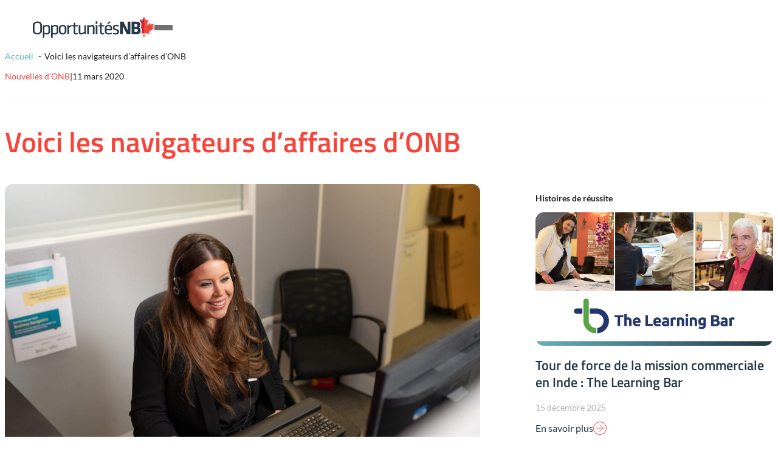

--- FILE ---
content_type: text/html; charset=UTF-8
request_url: https://onbcanada.ca/fr/navigateurs-daffaires-onb/
body_size: 27739
content:
<!DOCTYPE html>
<!--  Converted from HTML to WordPress with Pinegrow WordPress Plugin. https://pinegrow.com/wordpress  -->
<html lang="fr-FR">
    <head>
        <meta charset="UTF-8">
<script type="text/javascript">
/* <![CDATA[ */
var gform;gform||(document.addEventListener("gform_main_scripts_loaded",function(){gform.scriptsLoaded=!0}),document.addEventListener("gform/theme/scripts_loaded",function(){gform.themeScriptsLoaded=!0}),window.addEventListener("DOMContentLoaded",function(){gform.domLoaded=!0}),gform={domLoaded:!1,scriptsLoaded:!1,themeScriptsLoaded:!1,isFormEditor:()=>"function"==typeof InitializeEditor,callIfLoaded:function(o){return!(!gform.domLoaded||!gform.scriptsLoaded||!gform.themeScriptsLoaded&&!gform.isFormEditor()||(gform.isFormEditor()&&console.warn("The use of gform.initializeOnLoaded() is deprecated in the form editor context and will be removed in Gravity Forms 3.1."),o(),0))},initializeOnLoaded:function(o){gform.callIfLoaded(o)||(document.addEventListener("gform_main_scripts_loaded",()=>{gform.scriptsLoaded=!0,gform.callIfLoaded(o)}),document.addEventListener("gform/theme/scripts_loaded",()=>{gform.themeScriptsLoaded=!0,gform.callIfLoaded(o)}),window.addEventListener("DOMContentLoaded",()=>{gform.domLoaded=!0,gform.callIfLoaded(o)}))},hooks:{action:{},filter:{}},addAction:function(o,r,e,t){gform.addHook("action",o,r,e,t)},addFilter:function(o,r,e,t){gform.addHook("filter",o,r,e,t)},doAction:function(o){gform.doHook("action",o,arguments)},applyFilters:function(o){return gform.doHook("filter",o,arguments)},removeAction:function(o,r){gform.removeHook("action",o,r)},removeFilter:function(o,r,e){gform.removeHook("filter",o,r,e)},addHook:function(o,r,e,t,n){null==gform.hooks[o][r]&&(gform.hooks[o][r]=[]);var d=gform.hooks[o][r];null==n&&(n=r+"_"+d.length),gform.hooks[o][r].push({tag:n,callable:e,priority:t=null==t?10:t})},doHook:function(r,o,e){var t;if(e=Array.prototype.slice.call(e,1),null!=gform.hooks[r][o]&&((o=gform.hooks[r][o]).sort(function(o,r){return o.priority-r.priority}),o.forEach(function(o){"function"!=typeof(t=o.callable)&&(t=window[t]),"action"==r?t.apply(null,e):e[0]=t.apply(null,e)})),"filter"==r)return e[0]},removeHook:function(o,r,t,n){var e;null!=gform.hooks[o][r]&&(e=(e=gform.hooks[o][r]).filter(function(o,r,e){return!!(null!=n&&n!=o.tag||null!=t&&t!=o.priority)}),gform.hooks[o][r]=e)}});
/* ]]> */
</script>

        <meta name="viewport" content="width=device-width, initial-scale=1, maximum-scale=2">
        <link rel="pingback" href="https://onbcanada.ca/xmlrpc.php">
        <meta content="Pinegrow WordPress Plugin" name="generator">
        <title>Voici les navigateurs d’affaires d’ONB </title>
<link rel="alternate" hreflang="en" href="https://onbcanada.ca/business-navigators-onb/" />
<link rel="alternate" hreflang="fr" href="https://onbcanada.ca/fr/navigateurs-daffaires-onb/" />
<link rel="alternate" hreflang="x-default" href="https://onbcanada.ca/business-navigators-onb/" />
<meta name="dc.title" content="Voici les navigateurs d’affaires d’ONB ">
<meta name="dc.description" content="Grâce aux navigateurs d’affaires d’Opportunités NB (ONB), les entrepreneurs du Nouveau-Brunswick ont désormais accès à un soutien individualisé pour se retrouver dans les exigences réglementaires liées à l’exploitation d’une entreprise. Dans le cadre de cette initiative, ONB et l’ensemble du gouvernement du Nouveau-Brunswick collaborent afin que les entrepreneurs de la…">
<meta name="dc.relation" content="https://onbcanada.ca/fr/navigateurs-daffaires-onb/">
<meta name="dc.source" content="https://onbcanada.ca/fr/">
<meta name="dc.language" content="fr_FR">
<meta name="description" content="Grâce aux navigateurs d’affaires d’Opportunités NB (ONB), les entrepreneurs du Nouveau-Brunswick ont désormais accès à un soutien individualisé pour se retrouver dans les exigences réglementaires liées à l’exploitation d’une entreprise. Dans le cadre de cette initiative, ONB et l’ensemble du gouvernement du Nouveau-Brunswick collaborent afin que les entrepreneurs de la…">
<meta name="robots" content="index, follow, max-snippet:-1, max-image-preview:large, max-video-preview:-1">
<link rel="canonical" href="https://onbcanada.ca/fr/navigateurs-daffaires-onb/">
<meta property="og:url" content="https://onbcanada.ca/fr/navigateurs-daffaires-onb/">
<meta property="og:site_name" content="ONB Canada">
<meta property="og:locale" content="fr_FR">
<meta property="og:locale:alternate" content="en_US">
<meta property="og:type" content="article">
<meta property="og:title" content="Voici les navigateurs d’affaires d’ONB ">
<meta property="og:description" content="Grâce aux navigateurs d’affaires d’Opportunités NB (ONB), les entrepreneurs du Nouveau-Brunswick ont désormais accès à un soutien individualisé pour se retrouver dans les exigences réglementaires liées à l’exploitation d’une entreprise. Dans le cadre de cette initiative, ONB et l’ensemble du gouvernement du Nouveau-Brunswick collaborent afin que les entrepreneurs de la…">
<meta property="og:image" content="https://onbcanada.ca/wp-content/uploads/kathrynd.jpg">
<meta property="og:image:secure_url" content="https://onbcanada.ca/wp-content/uploads/kathrynd.jpg">
<meta property="og:image:width" content="2200">
<meta property="og:image:height" content="1468">
<meta name="twitter:card" content="summary">
<meta name="twitter:title" content="Voici les navigateurs d’affaires d’ONB ">
<meta name="twitter:description" content="Grâce aux navigateurs d’affaires d’Opportunités NB (ONB), les entrepreneurs du Nouveau-Brunswick ont désormais accès à un soutien individualisé pour se retrouver dans les exigences réglementaires liées à l’exploitation d’une entreprise. Dans le cadre de cette initiative, ONB et l’ensemble du gouvernement du Nouveau-Brunswick collaborent afin que les entrepreneurs de la…">
<meta name="twitter:image" content="https://onbcanada.ca/wp-content/uploads/kathrynd.jpg">
<link rel='dns-prefetch' href='//player.vimeo.com' />
<link rel="alternate" type="application/rss+xml" title="ONB Canada &raquo; Flux" href="https://onbcanada.ca/fr/feed/" />
<link rel="alternate" type="application/rss+xml" title="ONB Canada &raquo; Flux des commentaires" href="https://onbcanada.ca/fr/comments/feed/" />
<link rel="alternate" type="text/calendar" title="ONB Canada &raquo; Flux iCal" href="https://onbcanada.ca/fr/events-cal/?ical=1" />
<link rel="alternate" title="oEmbed (JSON)" type="application/json+oembed" href="https://onbcanada.ca/fr/wp-json/oembed/1.0/embed?url=https%3A%2F%2Fonbcanada.ca%2Ffr%2Fnavigateurs-daffaires-onb%2F" />
<link rel="alternate" title="oEmbed (XML)" type="text/xml+oembed" href="https://onbcanada.ca/fr/wp-json/oembed/1.0/embed?url=https%3A%2F%2Fonbcanada.ca%2Ffr%2Fnavigateurs-daffaires-onb%2F&#038;format=xml" />
<style id='wp-img-auto-sizes-contain-inline-css' type='text/css'>
img:is([sizes=auto i],[sizes^="auto," i]){contain-intrinsic-size:3000px 1500px}
/*# sourceURL=wp-img-auto-sizes-contain-inline-css */
</style>

<link rel='stylesheet' id='tribe-events-pro-mini-calendar-block-styles-css' href='https://onbcanada.ca/wp-content/plugins/events-calendar-pro/build/css/tribe-events-pro-mini-calendar-block.css?ver=7.7.12' type='text/css' media='all' />
<link rel='stylesheet' id='wp-block-library-css' href='https://onbcanada.ca/wp-includes/css/dist/block-library/style.min.css?ver=6.9' type='text/css' media='all' />
<style id='global-styles-inline-css' type='text/css'>
:root{--wp--preset--aspect-ratio--square: 1;--wp--preset--aspect-ratio--4-3: 4/3;--wp--preset--aspect-ratio--3-4: 3/4;--wp--preset--aspect-ratio--3-2: 3/2;--wp--preset--aspect-ratio--2-3: 2/3;--wp--preset--aspect-ratio--16-9: 16/9;--wp--preset--aspect-ratio--9-16: 9/16;--wp--preset--color--black: var(--black, hsl(0, 0%, 0%));--wp--preset--color--cyan-bluish-gray: #abb8c3;--wp--preset--color--white: var(--white, hsl(0, 0%, 100%));--wp--preset--color--pale-pink: #f78da7;--wp--preset--color--vivid-red: #cf2e2e;--wp--preset--color--luminous-vivid-orange: #ff6900;--wp--preset--color--luminous-vivid-amber: #fcb900;--wp--preset--color--light-green-cyan: #7bdcb5;--wp--preset--color--vivid-green-cyan: #00d084;--wp--preset--color--pale-cyan-blue: #8ed1fc;--wp--preset--color--vivid-cyan-blue: #0693e3;--wp--preset--color--vivid-purple: #9b51e0;--wp--preset--color--brand-1: var(--brand-color-1, hsl(206, 32%, 21%));--wp--preset--color--brand-2: var(--brand-color-2, hsl(3, 94%, 60%));--wp--preset--color--brand-3: var(--brand-color-3, hsl(153, 5%, 37%));--wp--preset--color--brand-4: var(--brand-color-4, hsl(0, 0%, 97%));--wp--preset--color--brand-5: var(--brand-color-5, hsl(357, 69%, 49%));--wp--preset--color--brand-6: var(--brand-color-6, hsl(187, 40%, 56%));--wp--preset--color--brand-7: var(--brand-color-7, hsl(41, 87%, 66%));--wp--preset--color--brand-8: var(--brand-color-8, hsl(156, 100%, 40%));--wp--preset--color--brand-9: var(--brand-color-9, hsl(0, 0%, 70%));--wp--preset--color--brand-10: var(--brand-color-10, hsl(154, 56%, 26%));--wp--preset--color--body-text: var(--body-text, hsl(0, 0%, 12%));--wp--preset--gradient--vivid-cyan-blue-to-vivid-purple: linear-gradient(135deg,rgb(6,147,227) 0%,rgb(155,81,224) 100%);--wp--preset--gradient--light-green-cyan-to-vivid-green-cyan: linear-gradient(135deg,rgb(122,220,180) 0%,rgb(0,208,130) 100%);--wp--preset--gradient--luminous-vivid-amber-to-luminous-vivid-orange: linear-gradient(135deg,rgb(252,185,0) 0%,rgb(255,105,0) 100%);--wp--preset--gradient--luminous-vivid-orange-to-vivid-red: linear-gradient(135deg,rgb(255,105,0) 0%,rgb(207,46,46) 100%);--wp--preset--gradient--very-light-gray-to-cyan-bluish-gray: linear-gradient(135deg,rgb(238,238,238) 0%,rgb(169,184,195) 100%);--wp--preset--gradient--cool-to-warm-spectrum: linear-gradient(135deg,rgb(74,234,220) 0%,rgb(151,120,209) 20%,rgb(207,42,186) 40%,rgb(238,44,130) 60%,rgb(251,105,98) 80%,rgb(254,248,76) 100%);--wp--preset--gradient--blush-light-purple: linear-gradient(135deg,rgb(255,206,236) 0%,rgb(152,150,240) 100%);--wp--preset--gradient--blush-bordeaux: linear-gradient(135deg,rgb(254,205,165) 0%,rgb(254,45,45) 50%,rgb(107,0,62) 100%);--wp--preset--gradient--luminous-dusk: linear-gradient(135deg,rgb(255,203,112) 0%,rgb(199,81,192) 50%,rgb(65,88,208) 100%);--wp--preset--gradient--pale-ocean: linear-gradient(135deg,rgb(255,245,203) 0%,rgb(182,227,212) 50%,rgb(51,167,181) 100%);--wp--preset--gradient--electric-grass: linear-gradient(135deg,rgb(202,248,128) 0%,rgb(113,206,126) 100%);--wp--preset--gradient--midnight: linear-gradient(135deg,rgb(2,3,129) 0%,rgb(40,116,252) 100%);--wp--preset--font-size--small: 13px;--wp--preset--font-size--medium: 20px;--wp--preset--font-size--large: 36px;--wp--preset--font-size--x-large: 42px;--wp--preset--font-size--body: var(--body);--wp--preset--font-size--body-m: var(--body-m);--wp--preset--font-size--body-l: var(--body-l);--wp--preset--font-size--h-1: var(--h1);--wp--preset--font-size--h-2: var(--h2);--wp--preset--font-size--h-3: var(--h3);--wp--preset--font-size--h-4: var(--h4);--wp--preset--font-size--h-5: var(--h5);--wp--preset--font-size--h-6: var(--h6);--wp--preset--spacing--20: 0.44rem;--wp--preset--spacing--30: 0.67rem;--wp--preset--spacing--40: 1rem;--wp--preset--spacing--50: 1.5rem;--wp--preset--spacing--60: 2.25rem;--wp--preset--spacing--70: 3.38rem;--wp--preset--spacing--80: 5.06rem;--wp--preset--spacing--section-spacing: var(--section-gap);--wp--preset--spacing--container-spacing: var(--container-gap);--wp--preset--spacing--content-spacing: var(--content-gap);--wp--preset--spacing--grid-spacing: var(--grid-gap);--wp--preset--spacing--base-spacing: var(--gap);--wp--preset--spacing--base-spacing-2: calc(var(--gap) * 2);--wp--preset--spacing--base-spacing-3: calc(var(--gap) * 3);--wp--preset--spacing--base-spacing-4: calc(var(--gap) * 4);--wp--preset--spacing--base-spacing-5: calc(var(--gap) * 5);--wp--preset--spacing--section-padding-block: var(--sec-pad-block);--wp--preset--spacing--section-padding-inline: var(--sec-pad-inline);--wp--preset--spacing--base-padding: var(--padding);--wp--preset--spacing--base-padding-2: calc(var(--padding) * 2);--wp--preset--spacing--base-padding-3: calc(var(--padding) * 3);--wp--preset--spacing--base-padding-4: calc(var(--padding) * 4);--wp--preset--spacing--base-padding-5: calc(var(--padding) * 5);--wp--preset--shadow--natural: 6px 6px 9px rgba(0, 0, 0, 0.2);--wp--preset--shadow--deep: 12px 12px 50px rgba(0, 0, 0, 0.4);--wp--preset--shadow--sharp: 6px 6px 0px rgba(0, 0, 0, 0.2);--wp--preset--shadow--outlined: 6px 6px 0px -3px rgb(255, 255, 255), 6px 6px rgb(0, 0, 0);--wp--preset--shadow--crisp: 6px 6px 0px rgb(0, 0, 0);}:root { --wp--style--global--content-size: 1200px;--wp--style--global--wide-size: 1400px; }:where(body) { margin: 0; }.wp-site-blocks > .alignleft { float: left; margin-right: 2em; }.wp-site-blocks > .alignright { float: right; margin-left: 2em; }.wp-site-blocks > .aligncenter { justify-content: center; margin-left: auto; margin-right: auto; }:where(.wp-site-blocks) > * { margin-block-start: 24px; margin-block-end: 0; }:where(.wp-site-blocks) > :first-child { margin-block-start: 0; }:where(.wp-site-blocks) > :last-child { margin-block-end: 0; }:root { --wp--style--block-gap: 24px; }:root :where(.is-layout-flow) > :first-child{margin-block-start: 0;}:root :where(.is-layout-flow) > :last-child{margin-block-end: 0;}:root :where(.is-layout-flow) > *{margin-block-start: 24px;margin-block-end: 0;}:root :where(.is-layout-constrained) > :first-child{margin-block-start: 0;}:root :where(.is-layout-constrained) > :last-child{margin-block-end: 0;}:root :where(.is-layout-constrained) > *{margin-block-start: 24px;margin-block-end: 0;}:root :where(.is-layout-flex){gap: 24px;}:root :where(.is-layout-grid){gap: 24px;}.is-layout-flow > .alignleft{float: left;margin-inline-start: 0;margin-inline-end: 2em;}.is-layout-flow > .alignright{float: right;margin-inline-start: 2em;margin-inline-end: 0;}.is-layout-flow > .aligncenter{margin-left: auto !important;margin-right: auto !important;}.is-layout-constrained > .alignleft{float: left;margin-inline-start: 0;margin-inline-end: 2em;}.is-layout-constrained > .alignright{float: right;margin-inline-start: 2em;margin-inline-end: 0;}.is-layout-constrained > .aligncenter{margin-left: auto !important;margin-right: auto !important;}.is-layout-constrained > :where(:not(.alignleft):not(.alignright):not(.alignfull)){max-width: var(--wp--style--global--content-size);margin-left: auto !important;margin-right: auto !important;}.is-layout-constrained > .alignwide{max-width: var(--wp--style--global--wide-size);}body .is-layout-flex{display: flex;}.is-layout-flex{flex-wrap: wrap;align-items: center;}.is-layout-flex > :is(*, div){margin: 0;}body .is-layout-grid{display: grid;}.is-layout-grid > :is(*, div){margin: 0;}body{padding-top: 0px;padding-right: 0px;padding-bottom: 0px;padding-left: 0px;}a:where(:not(.wp-element-button)){text-decoration: underline;}:root :where(.wp-element-button, .wp-block-button__link){background-color: #32373c;border-width: 0;color: #fff;font-family: inherit;font-size: inherit;font-style: inherit;font-weight: inherit;letter-spacing: inherit;line-height: inherit;padding-top: calc(0.667em + 2px);padding-right: calc(1.333em + 2px);padding-bottom: calc(0.667em + 2px);padding-left: calc(1.333em + 2px);text-decoration: none;text-transform: inherit;}.has-black-color{color: var(--wp--preset--color--black) !important;}.has-cyan-bluish-gray-color{color: var(--wp--preset--color--cyan-bluish-gray) !important;}.has-white-color{color: var(--wp--preset--color--white) !important;}.has-pale-pink-color{color: var(--wp--preset--color--pale-pink) !important;}.has-vivid-red-color{color: var(--wp--preset--color--vivid-red) !important;}.has-luminous-vivid-orange-color{color: var(--wp--preset--color--luminous-vivid-orange) !important;}.has-luminous-vivid-amber-color{color: var(--wp--preset--color--luminous-vivid-amber) !important;}.has-light-green-cyan-color{color: var(--wp--preset--color--light-green-cyan) !important;}.has-vivid-green-cyan-color{color: var(--wp--preset--color--vivid-green-cyan) !important;}.has-pale-cyan-blue-color{color: var(--wp--preset--color--pale-cyan-blue) !important;}.has-vivid-cyan-blue-color{color: var(--wp--preset--color--vivid-cyan-blue) !important;}.has-vivid-purple-color{color: var(--wp--preset--color--vivid-purple) !important;}.has-brand-1-color{color: var(--wp--preset--color--brand-1) !important;}.has-brand-2-color{color: var(--wp--preset--color--brand-2) !important;}.has-brand-3-color{color: var(--wp--preset--color--brand-3) !important;}.has-brand-4-color{color: var(--wp--preset--color--brand-4) !important;}.has-brand-5-color{color: var(--wp--preset--color--brand-5) !important;}.has-brand-6-color{color: var(--wp--preset--color--brand-6) !important;}.has-brand-7-color{color: var(--wp--preset--color--brand-7) !important;}.has-brand-8-color{color: var(--wp--preset--color--brand-8) !important;}.has-brand-9-color{color: var(--wp--preset--color--brand-9) !important;}.has-brand-10-color{color: var(--wp--preset--color--brand-10) !important;}.has-body-text-color{color: var(--wp--preset--color--body-text) !important;}.has-black-background-color{background-color: var(--wp--preset--color--black) !important;}.has-cyan-bluish-gray-background-color{background-color: var(--wp--preset--color--cyan-bluish-gray) !important;}.has-white-background-color{background-color: var(--wp--preset--color--white) !important;}.has-pale-pink-background-color{background-color: var(--wp--preset--color--pale-pink) !important;}.has-vivid-red-background-color{background-color: var(--wp--preset--color--vivid-red) !important;}.has-luminous-vivid-orange-background-color{background-color: var(--wp--preset--color--luminous-vivid-orange) !important;}.has-luminous-vivid-amber-background-color{background-color: var(--wp--preset--color--luminous-vivid-amber) !important;}.has-light-green-cyan-background-color{background-color: var(--wp--preset--color--light-green-cyan) !important;}.has-vivid-green-cyan-background-color{background-color: var(--wp--preset--color--vivid-green-cyan) !important;}.has-pale-cyan-blue-background-color{background-color: var(--wp--preset--color--pale-cyan-blue) !important;}.has-vivid-cyan-blue-background-color{background-color: var(--wp--preset--color--vivid-cyan-blue) !important;}.has-vivid-purple-background-color{background-color: var(--wp--preset--color--vivid-purple) !important;}.has-brand-1-background-color{background-color: var(--wp--preset--color--brand-1) !important;}.has-brand-2-background-color{background-color: var(--wp--preset--color--brand-2) !important;}.has-brand-3-background-color{background-color: var(--wp--preset--color--brand-3) !important;}.has-brand-4-background-color{background-color: var(--wp--preset--color--brand-4) !important;}.has-brand-5-background-color{background-color: var(--wp--preset--color--brand-5) !important;}.has-brand-6-background-color{background-color: var(--wp--preset--color--brand-6) !important;}.has-brand-7-background-color{background-color: var(--wp--preset--color--brand-7) !important;}.has-brand-8-background-color{background-color: var(--wp--preset--color--brand-8) !important;}.has-brand-9-background-color{background-color: var(--wp--preset--color--brand-9) !important;}.has-brand-10-background-color{background-color: var(--wp--preset--color--brand-10) !important;}.has-body-text-background-color{background-color: var(--wp--preset--color--body-text) !important;}.has-black-border-color{border-color: var(--wp--preset--color--black) !important;}.has-cyan-bluish-gray-border-color{border-color: var(--wp--preset--color--cyan-bluish-gray) !important;}.has-white-border-color{border-color: var(--wp--preset--color--white) !important;}.has-pale-pink-border-color{border-color: var(--wp--preset--color--pale-pink) !important;}.has-vivid-red-border-color{border-color: var(--wp--preset--color--vivid-red) !important;}.has-luminous-vivid-orange-border-color{border-color: var(--wp--preset--color--luminous-vivid-orange) !important;}.has-luminous-vivid-amber-border-color{border-color: var(--wp--preset--color--luminous-vivid-amber) !important;}.has-light-green-cyan-border-color{border-color: var(--wp--preset--color--light-green-cyan) !important;}.has-vivid-green-cyan-border-color{border-color: var(--wp--preset--color--vivid-green-cyan) !important;}.has-pale-cyan-blue-border-color{border-color: var(--wp--preset--color--pale-cyan-blue) !important;}.has-vivid-cyan-blue-border-color{border-color: var(--wp--preset--color--vivid-cyan-blue) !important;}.has-vivid-purple-border-color{border-color: var(--wp--preset--color--vivid-purple) !important;}.has-brand-1-border-color{border-color: var(--wp--preset--color--brand-1) !important;}.has-brand-2-border-color{border-color: var(--wp--preset--color--brand-2) !important;}.has-brand-3-border-color{border-color: var(--wp--preset--color--brand-3) !important;}.has-brand-4-border-color{border-color: var(--wp--preset--color--brand-4) !important;}.has-brand-5-border-color{border-color: var(--wp--preset--color--brand-5) !important;}.has-brand-6-border-color{border-color: var(--wp--preset--color--brand-6) !important;}.has-brand-7-border-color{border-color: var(--wp--preset--color--brand-7) !important;}.has-brand-8-border-color{border-color: var(--wp--preset--color--brand-8) !important;}.has-brand-9-border-color{border-color: var(--wp--preset--color--brand-9) !important;}.has-brand-10-border-color{border-color: var(--wp--preset--color--brand-10) !important;}.has-body-text-border-color{border-color: var(--wp--preset--color--body-text) !important;}.has-vivid-cyan-blue-to-vivid-purple-gradient-background{background: var(--wp--preset--gradient--vivid-cyan-blue-to-vivid-purple) !important;}.has-light-green-cyan-to-vivid-green-cyan-gradient-background{background: var(--wp--preset--gradient--light-green-cyan-to-vivid-green-cyan) !important;}.has-luminous-vivid-amber-to-luminous-vivid-orange-gradient-background{background: var(--wp--preset--gradient--luminous-vivid-amber-to-luminous-vivid-orange) !important;}.has-luminous-vivid-orange-to-vivid-red-gradient-background{background: var(--wp--preset--gradient--luminous-vivid-orange-to-vivid-red) !important;}.has-very-light-gray-to-cyan-bluish-gray-gradient-background{background: var(--wp--preset--gradient--very-light-gray-to-cyan-bluish-gray) !important;}.has-cool-to-warm-spectrum-gradient-background{background: var(--wp--preset--gradient--cool-to-warm-spectrum) !important;}.has-blush-light-purple-gradient-background{background: var(--wp--preset--gradient--blush-light-purple) !important;}.has-blush-bordeaux-gradient-background{background: var(--wp--preset--gradient--blush-bordeaux) !important;}.has-luminous-dusk-gradient-background{background: var(--wp--preset--gradient--luminous-dusk) !important;}.has-pale-ocean-gradient-background{background: var(--wp--preset--gradient--pale-ocean) !important;}.has-electric-grass-gradient-background{background: var(--wp--preset--gradient--electric-grass) !important;}.has-midnight-gradient-background{background: var(--wp--preset--gradient--midnight) !important;}.has-small-font-size{font-size: var(--wp--preset--font-size--small) !important;}.has-medium-font-size{font-size: var(--wp--preset--font-size--medium) !important;}.has-large-font-size{font-size: var(--wp--preset--font-size--large) !important;}.has-x-large-font-size{font-size: var(--wp--preset--font-size--x-large) !important;}.has-body-font-size{font-size: var(--wp--preset--font-size--body) !important;}.has-body-m-font-size{font-size: var(--wp--preset--font-size--body-m) !important;}.has-body-l-font-size{font-size: var(--wp--preset--font-size--body-l) !important;}.has-h-1-font-size{font-size: var(--wp--preset--font-size--h-1) !important;}.has-h-2-font-size{font-size: var(--wp--preset--font-size--h-2) !important;}.has-h-3-font-size{font-size: var(--wp--preset--font-size--h-3) !important;}.has-h-4-font-size{font-size: var(--wp--preset--font-size--h-4) !important;}.has-h-5-font-size{font-size: var(--wp--preset--font-size--h-5) !important;}.has-h-6-font-size{font-size: var(--wp--preset--font-size--h-6) !important;}
/*# sourceURL=global-styles-inline-css */
</style>

<link rel='stylesheet' id='vidbgpro-frontend-style-css' href='https://onbcanada.ca/wp-content/plugins/video-background-pro/dist/videobackgroundpro.css?ver=4.1.0' type='text/css' media='all' />
<style id='wpgb-head-inline-css' type='text/css'>
.wp-grid-builder:not(.wpgb-template),.wpgb-facet{opacity:0.01}.wpgb-facet fieldset{margin:0;padding:0;border:none;outline:none;box-shadow:none}.wpgb-facet fieldset:last-child{margin-bottom:40px;}.wpgb-facet fieldset legend.wpgb-sr-only{height:1px;width:1px}
/*# sourceURL=wpgb-head-inline-css */
</style>
<link rel='stylesheet' id='wpml-legacy-horizontal-list-0-css' href='https://onbcanada.ca/wp-content/plugins/sitepress-multilingual-cms/templates/language-switchers/legacy-list-horizontal/style.min.css?ver=1' type='text/css' media='all' />
<link rel='stylesheet' id='piney-globalsettings-css' href='https://onbcanada.ca/wp-content/themes/piney/css/global-settings.css?ver=1.0.321' type='text/css' media='all' />
<link rel='stylesheet' id='piney-utillity-css' href='https://onbcanada.ca/wp-content/themes/piney/css/utillity.css?ver=1.0.321' type='text/css' media='all' />
<link rel='stylesheet' id='piney-style-css' href='https://onbcanada.ca/wp-content/themes/piney/css/style.css?ver=1.0.321' type='text/css' media='all' />
<link rel='stylesheet' id='piney-style-1-css' href='https://onbcanada.ca/wp-content/themes/piney/style.css?ver=1.0.321' type='text/css' media='all' />
<script type="text/javascript" id="wpml-cookie-js-extra">
/* <![CDATA[ */
var wpml_cookies = {"wp-wpml_current_language":{"value":"fr","expires":1,"path":"/"}};
var wpml_cookies = {"wp-wpml_current_language":{"value":"fr","expires":1,"path":"/"}};
//# sourceURL=wpml-cookie-js-extra
/* ]]> */
</script>
<script type="text/javascript" src="https://onbcanada.ca/wp-content/plugins/sitepress-multilingual-cms/res/js/cookies/language-cookie.js?ver=486900" id="wpml-cookie-js" defer="defer" data-wp-strategy="defer"></script>
<script type="text/javascript" src="https://onbcanada.ca/wp-includes/js/jquery/jquery.min.js?ver=3.7.1" id="jquery-core-js"></script>
<script type="text/javascript" src="https://onbcanada.ca/wp-includes/js/jquery/jquery-migrate.min.js?ver=3.4.1" id="jquery-migrate-js"></script>
<script type="text/javascript" id="snazzymaps-js-js-extra">
/* <![CDATA[ */
var SnazzyDataForSnazzyMaps = [];
SnazzyDataForSnazzyMaps={"id":151,"name":"Ultra Light with Labels","description":"Light Rust","url":"https:\/\/snazzymaps.com\/style\/151\/ultra-light-with-labels","imageUrl":"https:\/\/snazzy-maps-cdn.azureedge.net\/assets\/151-ultra-light-with-labels.png?v=20170626083737","json":"[{\"featureType\":\"water\",\"elementType\":\"geometry\",\"stylers\":[{\"color\":\"#e9e9e9\"},{\"lightness\":17}]},{\"featureType\":\"landscape\",\"elementType\":\"geometry\",\"stylers\":[{\"color\":\"#f5f5f5\"},{\"lightness\":20}]},{\"featureType\":\"road.highway\",\"elementType\":\"geometry.fill\",\"stylers\":[{\"color\":\"#ffffff\"},{\"lightness\":17}]},{\"featureType\":\"road.highway\",\"elementType\":\"geometry.stroke\",\"stylers\":[{\"color\":\"#ffffff\"},{\"lightness\":29},{\"weight\":0.2}]},{\"featureType\":\"road.arterial\",\"elementType\":\"geometry\",\"stylers\":[{\"color\":\"#ffffff\"},{\"lightness\":18}]},{\"featureType\":\"road.local\",\"elementType\":\"geometry\",\"stylers\":[{\"color\":\"#ffffff\"},{\"lightness\":16}]},{\"featureType\":\"poi\",\"elementType\":\"geometry\",\"stylers\":[{\"color\":\"#f5f5f5\"},{\"lightness\":21}]},{\"featureType\":\"poi.park\",\"elementType\":\"geometry\",\"stylers\":[{\"color\":\"#dedede\"},{\"lightness\":21}]},{\"elementType\":\"labels.text.stroke\",\"stylers\":[{\"visibility\":\"on\"},{\"color\":\"#ffffff\"},{\"lightness\":16}]},{\"elementType\":\"labels.text.fill\",\"stylers\":[{\"saturation\":36},{\"color\":\"#333333\"},{\"lightness\":40}]},{\"elementType\":\"labels.icon\",\"stylers\":[{\"visibility\":\"off\"}]},{\"featureType\":\"transit\",\"elementType\":\"geometry\",\"stylers\":[{\"color\":\"#f2f2f2\"},{\"lightness\":19}]},{\"featureType\":\"administrative\",\"elementType\":\"geometry.fill\",\"stylers\":[{\"color\":\"#fefefe\"},{\"lightness\":20}]},{\"featureType\":\"administrative\",\"elementType\":\"geometry.stroke\",\"stylers\":[{\"color\":\"#fefefe\"},{\"lightness\":17},{\"weight\":1.2}]}]","views":2322887,"favorites":6704,"createdBy":{"name":"Anonymous","url":null},"createdOn":"2014-11-04T03:01:33.197","tags":["greyscale","light"],"colors":["gray","white"]};
//# sourceURL=snazzymaps-js-js-extra
/* ]]> */
</script>
<script type="text/javascript" src="https://onbcanada.ca/wp-content/plugins/snazzy-maps/snazzymaps.js?ver=1.5.0" id="snazzymaps-js-js"></script>
<script type="text/javascript" src="https://player.vimeo.com/api/player.js?ver=6.9" id="vidbgpro-vimeo-js"></script>
<script type="text/javascript" id="inline-script-1-js-after">
/* <![CDATA[ */
/* Pinegrow Interactions, do not remove */ (function(){try{if(!document.documentElement.hasAttribute('data-pg-ia-disabled')) { window.pgia_small_mq=typeof pgia_small_mq=='string'?pgia_small_mq:'(max-width:767px)';window.pgia_large_mq=typeof pgia_large_mq=='string'?pgia_large_mq:'(min-width:768px)';var style = document.createElement('style');var pgcss='html:not(.pg-ia-no-preview) [data-pg-ia-hide=""] {opacity:0;visibility:hidden;}html:not(.pg-ia-no-preview) [data-pg-ia-show=""] {opacity:1;visibility:visible;display:block;}';if(document.documentElement.hasAttribute('data-pg-id') && document.documentElement.hasAttribute('data-pg-mobile')) {pgia_small_mq='(min-width:0)';pgia_large_mq='(min-width:99999px)'} pgcss+='@media ' + pgia_small_mq + '{ html:not(.pg-ia-no-preview) [data-pg-ia-hide="mobile"] {opacity:0;visibility:hidden;}html:not(.pg-ia-no-preview) [data-pg-ia-show="mobile"] {opacity:1;visibility:visible;display:block;}}';pgcss+='@media ' + pgia_large_mq + '{html:not(.pg-ia-no-preview) [data-pg-ia-hide="desktop"] {opacity:0;visibility:hidden;}html:not(.pg-ia-no-preview) [data-pg-ia-show="desktop"] {opacity:1;visibility:visible;display:block;}}';style.innerHTML=pgcss;document.querySelector('head').appendChild(style);}}catch(e){console&&console.log(e);}})()
//# sourceURL=inline-script-1-js-after
/* ]]> */
</script>
<link rel="https://api.w.org/" href="https://onbcanada.ca/fr/wp-json/" /><link rel="alternate" title="JSON" type="application/json" href="https://onbcanada.ca/fr/wp-json/wp/v2/posts/6835" /><link rel="EditURI" type="application/rsd+xml" title="RSD" href="https://onbcanada.ca/xmlrpc.php?rsd" />
<meta name="generator" content="WordPress 6.9" />
<link rel='shortlink' href='https://onbcanada.ca/fr/?p=6835' />
     <!-- Google tag (gtag.js) --> 
<script async src="https://www.googletagmanager.com/gtag/js?id=G-D938Q5S75R"></script>
	<script> window.dataLayer = window.dataLayer || []; function gtag(){dataLayer.push(arguments);} gtag('js', new Date()); gtag('config', 'G-D938Q5S75R'); </script>
<!-- Event snippet for Contact conversion page In your html page, add the snippet and call gtag_report_conversion when someone clicks on the chosen link or button. --> 
<script> 
	function gtag_report_conversion(url) { var callback = function () { if (typeof(url) != 'undefined') { window.location = url; } }; 
	gtag('event', 'conversion', { 'send_to': 'AW-685924430/r7YkCI7Ep-MZEM7AiccC', 'value': 1.0, 'currency': 'CAD', 'event_callback': callback }); return false; } 
</script>
       <script type="text/javascript" src="https://secure.24-information-acute.com/js/786960.js"></script>
<noscript><img src="https://secure.24-information-acute.com/786960.png" style="display:none;" /></noscript>
       <!-- Meta Pixel Code -->
<script>
!function(f,b,e,v,n,t,s)
{if(f.fbq)return;n=f.fbq=function(){n.callMethod?
n.callMethod.apply(n,arguments):n.queue.push(arguments)};
if(!f._fbq)f._fbq=n;n.push=n;n.loaded=!0;n.version='2.0';
n.queue=[];t=b.createElement(e);t.async=!0;
t.src=v;s=b.getElementsByTagName(e)[0];
s.parentNode.insertBefore(t,s)}(window, document,'script'
'https://connect.facebook.net/en_US/fbevents.js');
fbq('init', '1197264871514274');
fbq('track', 'PageView');
</script>
<noscript><img height="1" width="1" style="display:none" src=https://www.facebook.com/tr?id=1197264871514274&ev=PageView&noscript=1/></noscript>
<!-- End Meta Pixel Code -->
       <!-- Google Tag Manager (noscript) -->
<noscript><iframe src="https://www.googletagmanager.com/ns.html?id=GTM-TJ6HGFL" height="0" width="0" style="display:none;visibility:hidden"></iframe></noscript>
<!-- End Google Tag Manager (noscript) -->
  <meta name="generator" content="WPML ver:4.8.6 stt:1,4;" />
<meta name="tec-api-version" content="v1"><meta name="tec-api-origin" content="https://onbcanada.ca/fr/"><link rel="alternate" href="https://onbcanada.ca/fr/wp-json/tribe/events/v1/" /><noscript><style>.wp-grid-builder .wpgb-card.wpgb-card-hidden .wpgb-card-wrapper{opacity:1!important;visibility:visible!important;transform:none!important}.wpgb-facet {opacity:1!important;pointer-events:auto!important}.wpgb-facet *:not(.wpgb-pagination-facet){display:none}</style></noscript><style>.breadcrumb {list-style:none;margin:0;padding-inline-start:0;}.breadcrumb li {margin:0;display:inline-block;position:relative;}.breadcrumb li::after{content:' - ';margin-left:5px;margin-right:5px;}.breadcrumb li:last-child::after{display:none}</style><link rel="icon" href="https://onbcanada.ca/wp-content/uploads/cropped-site-id-32x32.webp" sizes="32x32" />
<link rel="icon" href="https://onbcanada.ca/wp-content/uploads/cropped-site-id-192x192.webp" sizes="192x192" />
<link rel="apple-touch-icon" href="https://onbcanada.ca/wp-content/uploads/cropped-site-id-180x180.webp" />
<meta name="msapplication-TileImage" content="https://onbcanada.ca/wp-content/uploads/cropped-site-id-270x270.webp" />
    <link rel='stylesheet' id='gform_basic-css' href='https://onbcanada.ca/wp-content/plugins/gravityforms/assets/css/dist/basic.min.css?ver=2.9.25' type='text/css' media='all' />
<link rel='stylesheet' id='gform_theme_components-css' href='https://onbcanada.ca/wp-content/plugins/gravityforms/assets/css/dist/theme-components.min.css?ver=2.9.25' type='text/css' media='all' />
<link rel='stylesheet' id='gform_theme-css' href='https://onbcanada.ca/wp-content/plugins/gravityforms/assets/css/dist/theme.min.css?ver=2.9.25' type='text/css' media='all' />
</head>
                <body data-pg-ia-scene='{"s":"onLeave","s_t":"start","s_s":"start","s_scroller":"this","s_o":"-100px","e_t":"end","e_s":"end","l":[{"name":"back-to-top","a":{"l":[{"t":".back-to-top","l":[{"t":"set","p":0,"d":0,"l":{"class.toggle":"btt-show"}}]}]},"p":"time","rev":"true"},{"name":"sticky-header","a":{"l":[{"t":"header","l":[{"t":"set","p":0,"d":0,"l":{"class.toggle":"sticky"}}]}]},"p":"time","rev":"true"}]}' class="wp-singular post-template-default single single-post postid-6835 single-format-standard wp-custom-logo wp-theme-piney tribe-no-js">
                            <header class="businessHeader py-header">
                <a class="screen-reader-text" href="#skip-content">Skip to content</a>
                <div class="py-container">
                    <a href="/fr/entreprises/" class="py-header-logo"><img src="https://onbcanada.ca/wp-content/uploads/onb-logo.svg" alt="Header Logo" width="200" height="30" class="lang-en"><img src="https://onbcanada.ca/wp-content/uploads/onb_logo_french_rgb.svg" alt="Header Logo" width="200" height="30" class="lang-fr"><span class="screen-reader-text">Lien page d'accueil</span></a>
                    <div class="nav-search-wrapper"> 
                        <nav class="main-nav" aria-label="Main navigation"> 
                            <ul class="menu" id="menu-main"> 
                                <li test="test" class="menu-item menu-item-has-children"> <span href="">Naviguer</span>
                                    <ul class="sub-menu" x-cloak>
                                        <div class="mm-container py-container">
                                            <li>
                                                <div class="sub-menu_title-text">
                                                    <p class="sub-menu_title">Naviguer</p>
                                                    <p class="sub-menu_text">Nous fournissons un soutien pour vous aider à faire avancer votre entreprise vers le succès.</p>
                                                </div><a href="/fr/entreprises/naviguer/"><span>En savoir plus</span><svg xmlns="http://www.w3.org/2000/svg" width="22" height="22" viewBox="0 0 22 22"> 
                                                        <g id="Group_153" data-name="Group 153" transform="translate(-1763 -896)"> 
                                                            <g id="Group_152" data-name="Group 152" transform="translate(1664.811 -2731.029) rotate(90)"> 
                                                                <g id="Group_24" data-name="Group 24" transform="translate(3632.466 -114.479)"> 
                                                                    <path id="Path_206" data-name="Path 206" d="M3636.879-107.817l5.366-5.366,5.365,5.366" transform="translate(-3636.879 113.183)" fill="none" stroke="#f9423a" stroke-linecap="round" stroke-linejoin="round" stroke-width="1"></path>                                                                     
                                                                    <path id="Path_207" data-name="Path 207" d="M3647.085-95.5v-10.713" transform="translate(-3641.719 106.211)" fill="none" stroke="#f9423a" stroke-linecap="round" stroke-width="1"></path>                                                                     
                                                                </g>                                                                 
                                                                <g id="Ellipse_3" data-name="Ellipse 3" transform="translate(3627.029 -120.189)" fill="none" stroke="#f9423a" stroke-linecap="round" stroke-linejoin="round" stroke-width="1"> 
                                                                    <circle cx="11" cy="11" r="11" stroke="none"></circle>                                                                     
                                                                    <circle cx="11" cy="11" r="10.5" fill="none"></circle>                                                                     
                                                                </g>                                                                 
                                                            </g>                                                             
                                                        </g>                                                         
                                                    </svg></a>
                                            </li>
                                            <li class="mm-divider">
</li>
                                            <li>
                                                <div class="sub-menu_title-text">
                                                    <p class="sub-menu_title">Réglementation concurrentielle</p>
                                                    <p class="sub-menu_text">Nous vous aiderons à aligner votre entreprise sur les réglementations et les pratiques du Nouveau-Brunswick.</p>
                                                </div><a href="/fr/entreprises/naviguer/reglementation-concurrentielle/"><span>En savoir plus</span><svg xmlns="http://www.w3.org/2000/svg" width="22" height="22" viewBox="0 0 22 22"> 
                                                        <g id="Group_153" data-name="Group 153" transform="translate(-1763 -896)"> 
                                                            <g id="Group_152" data-name="Group 152" transform="translate(1664.811 -2731.029) rotate(90)"> 
                                                                <g id="Group_24" data-name="Group 24" transform="translate(3632.466 -114.479)"> 
                                                                    <path id="Path_206" data-name="Path 206" d="M3636.879-107.817l5.366-5.366,5.365,5.366" transform="translate(-3636.879 113.183)" fill="none" stroke="#f9423a" stroke-linecap="round" stroke-linejoin="round" stroke-width="1"></path>                                                                     
                                                                    <path id="Path_207" data-name="Path 207" d="M3647.085-95.5v-10.713" transform="translate(-3641.719 106.211)" fill="none" stroke="#f9423a" stroke-linecap="round" stroke-width="1"></path>                                                                     
                                                                </g>                                                                 
                                                                <g id="Ellipse_3" data-name="Ellipse 3" transform="translate(3627.029 -120.189)" fill="none" stroke="#f9423a" stroke-linecap="round" stroke-linejoin="round" stroke-width="1"> 
                                                                    <circle cx="11" cy="11" r="11" stroke="none"></circle>                                                                     
                                                                    <circle cx="11" cy="11" r="10.5" fill="none"></circle>                                                                     
                                                                </g>                                                                 
                                                            </g>                                                             
                                                        </g>                                                         
                                                    </svg></a>
                                            </li>
                                            <li>
</li>
                                            <li class="mm-contact">
                                                <div class="sub-menu_title-text">
                                                    <p class="sub-menu_title">Laissez-nous nous occuper des démarches!</p>
                                                    <p class="sub-menu_text">Ne gaspillez plus vos précieuses ressources à chercher de l’information et à attendre des réponses! Vous avez besoin de plus d’information?</p>
                                                </div><a href="/fr/entreprises/contactez-nous/" class="btn"><span>Contactez-nous</span><svg xmlns="http://www.w3.org/2000/svg" width="22" height="22" viewBox="0 0 22 22"> 
                                                        <g id="Group_153" data-name="Group 153" transform="translate(-1763 -896)"> 
                                                            <g id="Group_152" data-name="Group 152" transform="translate(1664.811 -2731.029) rotate(90)"> 
                                                                <g id="Group_24" data-name="Group 24" transform="translate(3632.466 -114.479)"> 
                                                                    <path id="Path_206" data-name="Path 206" d="M3636.879-107.817l5.366-5.366,5.365,5.366" transform="translate(-3636.879 113.183)" fill="none" stroke="#f9423a" stroke-linecap="round" stroke-linejoin="round" stroke-width="1"></path>                                                                     
                                                                    <path id="Path_207" data-name="Path 207" d="M3647.085-95.5v-10.713" transform="translate(-3641.719 106.211)" fill="none" stroke="#f9423a" stroke-linecap="round" stroke-width="1"></path>                                                                     
                                                                </g>                                                                 
                                                                <g id="Ellipse_3" data-name="Ellipse 3" transform="translate(3627.029 -120.189)" fill="none" stroke="#f9423a" stroke-linecap="round" stroke-linejoin="round" stroke-width="1"> 
                                                                    <circle cx="11" cy="11" r="11" stroke="none"></circle>                                                                     
                                                                    <circle cx="11" cy="11" r="10.5" fill="none"></circle>                                                                     
                                                                </g>                                                                 
                                                            </g>                                                             
                                                        </g>                                                         
                                                    </svg></a>
                                            </li>
                                        </div>
                                    </ul>                                     
                                </li>
                                <li test="test" class="menu-item menu-item-has-children"> <span href="">Croître</span>
                                    <ul class="sub-menu" x-cloak>
                                        <div class="mm-container py-container">
                                            <li>
                                                <div class="sub-menu_title-text">
                                                    <p class="sub-menu_title">Croître</p>
                                                    <p class="sub-menu_text">Nous collaborons avec vous gratuitement pour vous aider à réduire les faux pas et à augmenter la valeur de votre entreprise</p>
                                                </div><a href="/fr/entreprises/croitre/"><span>En savoir plus</span><svg xmlns="http://www.w3.org/2000/svg" width="22" height="22" viewBox="0 0 22 22"> 
                                                        <g id="Group_153" data-name="Group 153" transform="translate(-1763 -896)"> 
                                                            <g id="Group_152" data-name="Group 152" transform="translate(1664.811 -2731.029) rotate(90)"> 
                                                                <g id="Group_24" data-name="Group 24" transform="translate(3632.466 -114.479)"> 
                                                                    <path id="Path_206" data-name="Path 206" d="M3636.879-107.817l5.366-5.366,5.365,5.366" transform="translate(-3636.879 113.183)" fill="none" stroke="#f9423a" stroke-linecap="round" stroke-linejoin="round" stroke-width="1"></path>                                                                     
                                                                    <path id="Path_207" data-name="Path 207" d="M3647.085-95.5v-10.713" transform="translate(-3641.719 106.211)" fill="none" stroke="#f9423a" stroke-linecap="round" stroke-width="1"></path>                                                                     
                                                                </g>                                                                 
                                                                <g id="Ellipse_3" data-name="Ellipse 3" transform="translate(3627.029 -120.189)" fill="none" stroke="#f9423a" stroke-linecap="round" stroke-linejoin="round" stroke-width="1"> 
                                                                    <circle cx="11" cy="11" r="11" stroke="none"></circle>                                                                     
                                                                    <circle cx="11" cy="11" r="10.5" fill="none"></circle>                                                                     
                                                                </g>                                                                 
                                                            </g>                                                             
                                                        </g>                                                         
                                                    </svg></a>
                                            </li>
                                            <li class="mm-divider">
</li>
                                            <li>
                                                <div class="sub-menu_title-text">
                                                    <p class="sub-menu_title">Durabilité pour les entreprises</p>
                                                    <p class="sub-menu_text">Nous sommes une source d'information qui permet aux entreprises d'évoluer vers des activités plus durables</p>
                                                </div><a href="/fr/entreprises/croitre/durabilite/"><span>En savoir plus</span><svg xmlns="http://www.w3.org/2000/svg" width="22" height="22" viewBox="0 0 22 22"> 
                                                        <g id="Group_153" data-name="Group 153" transform="translate(-1763 -896)"> 
                                                            <g id="Group_152" data-name="Group 152" transform="translate(1664.811 -2731.029) rotate(90)"> 
                                                                <g id="Group_24" data-name="Group 24" transform="translate(3632.466 -114.479)"> 
                                                                    <path id="Path_206" data-name="Path 206" d="M3636.879-107.817l5.366-5.366,5.365,5.366" transform="translate(-3636.879 113.183)" fill="none" stroke="#f9423a" stroke-linecap="round" stroke-linejoin="round" stroke-width="1"></path>                                                                     
                                                                    <path id="Path_207" data-name="Path 207" d="M3647.085-95.5v-10.713" transform="translate(-3641.719 106.211)" fill="none" stroke="#f9423a" stroke-linecap="round" stroke-width="1"></path>                                                                     
                                                                </g>                                                                 
                                                                <g id="Ellipse_3" data-name="Ellipse 3" transform="translate(3627.029 -120.189)" fill="none" stroke="#f9423a" stroke-linecap="round" stroke-linejoin="round" stroke-width="1"> 
                                                                    <circle cx="11" cy="11" r="11" stroke="none"></circle>                                                                     
                                                                    <circle cx="11" cy="11" r="10.5" fill="none"></circle>                                                                     
                                                                </g>                                                                 
                                                            </g>                                                             
                                                        </g>                                                         
                                                    </svg></a>
                                            </li>
                                            <li>
</li>
                                            <li class="mm-contact">
                                                <div class="sub-menu_title-text">
                                                    <p class="sub-menu_title">Prêt à développer votre entreprise? </p>
                                                    <p class="sub-menu_text">Contactez-nous dès aujourd'hui pour développer votre entreprise, explorer les options de financement ou relever les défis liés aux talents. </p>
                                                </div><a href="/fr/entreprises/contactez-nous/" class="btn"><span>Contactez-nous</span><svg xmlns="http://www.w3.org/2000/svg" width="22" height="22" viewBox="0 0 22 22"> 
                                                        <g id="Group_153" data-name="Group 153" transform="translate(-1763 -896)"> 
                                                            <g id="Group_152" data-name="Group 152" transform="translate(1664.811 -2731.029) rotate(90)"> 
                                                                <g id="Group_24" data-name="Group 24" transform="translate(3632.466 -114.479)"> 
                                                                    <path id="Path_206" data-name="Path 206" d="M3636.879-107.817l5.366-5.366,5.365,5.366" transform="translate(-3636.879 113.183)" fill="none" stroke="#f9423a" stroke-linecap="round" stroke-linejoin="round" stroke-width="1"></path>                                                                     
                                                                    <path id="Path_207" data-name="Path 207" d="M3647.085-95.5v-10.713" transform="translate(-3641.719 106.211)" fill="none" stroke="#f9423a" stroke-linecap="round" stroke-width="1"></path>                                                                     
                                                                </g>                                                                 
                                                                <g id="Ellipse_3" data-name="Ellipse 3" transform="translate(3627.029 -120.189)" fill="none" stroke="#f9423a" stroke-linecap="round" stroke-linejoin="round" stroke-width="1"> 
                                                                    <circle cx="11" cy="11" r="11" stroke="none"></circle>                                                                     
                                                                    <circle cx="11" cy="11" r="10.5" fill="none"></circle>                                                                     
                                                                </g>                                                                 
                                                            </g>                                                             
                                                        </g>                                                         
                                                    </svg></a>
                                            </li>
                                        </div>
                                    </ul>                                     
                                </li>
                                <li test="test" class="menu-item menu-item-has-children"> <span href="">Optimiser</span>
                                    <ul class="sub-menu" x-cloak>
                                        <div class="mm-container py-container">
                                            <li>
                                                <div class="sub-menu_title-text">
                                                    <p class="sub-menu_title">Optimiser</p>
                                                    <p class="sub-menu_text">Nous pouvons vous aider à mettre en place une chaîne d’approvisionnement fiable, résiliente et durable qui stimule vos chiffres d’affaires et votre croissance.</p>
                                                </div><a href="/fr/entreprises/optimiser/"><span>En savoir plus</span><svg xmlns="http://www.w3.org/2000/svg" width="22" height="22" viewBox="0 0 22 22"> 
                                                        <g id="Group_153" data-name="Group 153" transform="translate(-1763 -896)"> 
                                                            <g id="Group_152" data-name="Group 152" transform="translate(1664.811 -2731.029) rotate(90)"> 
                                                                <g id="Group_24" data-name="Group 24" transform="translate(3632.466 -114.479)"> 
                                                                    <path id="Path_206" data-name="Path 206" d="M3636.879-107.817l5.366-5.366,5.365,5.366" transform="translate(-3636.879 113.183)" fill="none" stroke="#f9423a" stroke-linecap="round" stroke-linejoin="round" stroke-width="1"></path>                                                                     
                                                                    <path id="Path_207" data-name="Path 207" d="M3647.085-95.5v-10.713" transform="translate(-3641.719 106.211)" fill="none" stroke="#f9423a" stroke-linecap="round" stroke-width="1"></path>                                                                     
                                                                </g>                                                                 
                                                                <g id="Ellipse_3" data-name="Ellipse 3" transform="translate(3627.029 -120.189)" fill="none" stroke="#f9423a" stroke-linecap="round" stroke-linejoin="round" stroke-width="1"> 
                                                                    <circle cx="11" cy="11" r="11" stroke="none"></circle>                                                                     
                                                                    <circle cx="11" cy="11" r="10.5" fill="none"></circle>                                                                     
                                                                </g>                                                                 
                                                            </g>                                                             
                                                        </g>                                                         
                                                    </svg></a>
                                            </li>
                                            <li class="mm-contact">
                                                <div class="sub-menu_title-text">
                                                    <p class="sub-menu_title">Découvrez comment nous pouvons vous aider</p>
                                                    <p class="sub-menu_text">Notre équipe offre une aide spécialisée aux entreprises qui cherchent à améliorer l’efficacité de leurs activités. Prenez contact avec nous pour savoir comment nous pouvons vous aider.</p>
                                                </div><a href="/fr/entreprises/contactez-nous/" class="btn"><span>Contactez-nous</span><svg xmlns="http://www.w3.org/2000/svg" width="22" height="22" viewBox="0 0 22 22"> 
                                                        <g id="Group_153" data-name="Group 153" transform="translate(-1763 -896)"> 
                                                            <g id="Group_152" data-name="Group 152" transform="translate(1664.811 -2731.029) rotate(90)"> 
                                                                <g id="Group_24" data-name="Group 24" transform="translate(3632.466 -114.479)"> 
                                                                    <path id="Path_206" data-name="Path 206" d="M3636.879-107.817l5.366-5.366,5.365,5.366" transform="translate(-3636.879 113.183)" fill="none" stroke="#f9423a" stroke-linecap="round" stroke-linejoin="round" stroke-width="1"></path>                                                                     
                                                                    <path id="Path_207" data-name="Path 207" d="M3647.085-95.5v-10.713" transform="translate(-3641.719 106.211)" fill="none" stroke="#f9423a" stroke-linecap="round" stroke-width="1"></path>                                                                     
                                                                </g>                                                                 
                                                                <g id="Ellipse_3" data-name="Ellipse 3" transform="translate(3627.029 -120.189)" fill="none" stroke="#f9423a" stroke-linecap="round" stroke-linejoin="round" stroke-width="1"> 
                                                                    <circle cx="11" cy="11" r="11" stroke="none"></circle>                                                                     
                                                                    <circle cx="11" cy="11" r="10.5" fill="none"></circle>                                                                     
                                                                </g>                                                                 
                                                            </g>                                                             
                                                        </g>                                                         
                                                    </svg></a>
                                            </li>
                                        </div>
                                    </ul>                                     
                                </li>
                                <li test="test" class="menu-item menu-item-has-children"> <span href="">Exporter</span>
                                    <ul class="sub-menu" x-cloak>
                                        <div class="mm-container py-container">
                                            <li>
                                                <div class="sub-menu_title-text">
                                                    <p class="sub-menu_title">Exporter</p>
                                                    <p class="sub-menu_text">Nous vous aidons à vous lancer, à développer et à diversifier votre présence à l'exportation</p>
                                                </div><a href="/fr/entreprises/exporter/"><span>En savoir plus</span><svg xmlns="http://www.w3.org/2000/svg" width="22" height="22" viewBox="0 0 22 22"> 
                                                        <g id="Group_153" data-name="Group 153" transform="translate(-1763 -896)"> 
                                                            <g id="Group_152" data-name="Group 152" transform="translate(1664.811 -2731.029) rotate(90)"> 
                                                                <g id="Group_24" data-name="Group 24" transform="translate(3632.466 -114.479)"> 
                                                                    <path id="Path_206" data-name="Path 206" d="M3636.879-107.817l5.366-5.366,5.365,5.366" transform="translate(-3636.879 113.183)" fill="none" stroke="#f9423a" stroke-linecap="round" stroke-linejoin="round" stroke-width="1"></path>                                                                     
                                                                    <path id="Path_207" data-name="Path 207" d="M3647.085-95.5v-10.713" transform="translate(-3641.719 106.211)" fill="none" stroke="#f9423a" stroke-linecap="round" stroke-width="1"></path>                                                                     
                                                                </g>                                                                 
                                                                <g id="Ellipse_3" data-name="Ellipse 3" transform="translate(3627.029 -120.189)" fill="none" stroke="#f9423a" stroke-linecap="round" stroke-linejoin="round" stroke-width="1"> 
                                                                    <circle cx="11" cy="11" r="11" stroke="none"></circle>                                                                     
                                                                    <circle cx="11" cy="11" r="10.5" fill="none"></circle>                                                                     
                                                                </g>                                                                 
                                                            </g>                                                             
                                                        </g>                                                         
                                                    </svg></a>
                                            </li>
                                            <li class="mm-divider">
</li>
                                            <li>
                                                <div class="sub-menu_title-text">
                                                    <p class="sub-menu_title">Prix de l’exportation</p>
                                                    <p class="sub-menu_text">Nous reconnaissons les succès et les approches novatrices des nombreuses entreprises exportatrices de notre province.</p>
                                                </div>
                                                <a href="/fr/entreprises/exporter/prix-de-lexportation/"><span>En savoir plus</span><svg xmlns="http://www.w3.org/2000/svg" width="22" height="22" viewBox="0 0 22 22"> 
                                                        <g id="Group_153" data-name="Group 153" transform="translate(-1763 -896)"> 
                                                            <g id="Group_152" data-name="Group 152" transform="translate(1664.811 -2731.029) rotate(90)"> 
                                                                <g id="Group_24" data-name="Group 24" transform="translate(3632.466 -114.479)"> 
                                                                    <path id="Path_206" data-name="Path 206" d="M3636.879-107.817l5.366-5.366,5.365,5.366" transform="translate(-3636.879 113.183)" fill="none" stroke="#f9423a" stroke-linecap="round" stroke-linejoin="round" stroke-width="1"></path>                                                                     
                                                                    <path id="Path_207" data-name="Path 207" d="M3647.085-95.5v-10.713" transform="translate(-3641.719 106.211)" fill="none" stroke="#f9423a" stroke-linecap="round" stroke-width="1"></path>                                                                     
                                                                </g>                                                                 
                                                                <g id="Ellipse_3" data-name="Ellipse 3" transform="translate(3627.029 -120.189)" fill="none" stroke="#f9423a" stroke-linecap="round" stroke-linejoin="round" stroke-width="1"> 
                                                                    <circle cx="11" cy="11" r="11" stroke="none"></circle>                                                                     
                                                                    <circle cx="11" cy="11" r="10.5" fill="none"></circle>                                                                     
                                                                </g>                                                                 
                                                            </g>                                                             
                                                        </g>                                                         
                                                    </svg></a>
                                            </li>
                                            <li>
</li>
                                            <li class="mm-contact">
                                                <div class="sub-menu_title-text">
                                                    <p class="sub-menu_title">Explorez vos possibilités d'exportation</p>
                                                    <p class="sub-menu_text">Nous sommes spécialisés dans la mise en relation avec des marchés soigneusement sélectionnés qui recherchent activement les offres uniques de votre entreprise. </p>
                                                </div>
                                                <a href="/fr/entreprises/contactez-nous/" class="btn"><span>Contactez-nous</span><svg xmlns="http://www.w3.org/2000/svg" width="22" height="22" viewBox="0 0 22 22"> 
                                                        <g id="Group_153" data-name="Group 153" transform="translate(-1763 -896)"> 
                                                            <g id="Group_152" data-name="Group 152" transform="translate(1664.811 -2731.029) rotate(90)"> 
                                                                <g id="Group_24" data-name="Group 24" transform="translate(3632.466 -114.479)"> 
                                                                    <path id="Path_206" data-name="Path 206" d="M3636.879-107.817l5.366-5.366,5.365,5.366" transform="translate(-3636.879 113.183)" fill="none" stroke="#f9423a" stroke-linecap="round" stroke-linejoin="round" stroke-width="1"></path>                                                                     
                                                                    <path id="Path_207" data-name="Path 207" d="M3647.085-95.5v-10.713" transform="translate(-3641.719 106.211)" fill="none" stroke="#f9423a" stroke-linecap="round" stroke-width="1"></path>                                                                     
                                                                </g>                                                                 
                                                                <g id="Ellipse_3" data-name="Ellipse 3" transform="translate(3627.029 -120.189)" fill="none" stroke="#f9423a" stroke-linecap="round" stroke-linejoin="round" stroke-width="1"> 
                                                                    <circle cx="11" cy="11" r="11" stroke="none"></circle>                                                                     
                                                                    <circle cx="11" cy="11" r="10.5" fill="none"></circle>                                                                     
                                                                </g>                                                                 
                                                            </g>                                                             
                                                        </g>                                                         
                                                    </svg></a>
                                            </li>
                                        </div>
                                    </ul>                                     
                                </li>
                                <li test="test" class="menu-item menu-item-has-children"> <span href="">À propos d’ONB</span>
                                    <ul class="sub-menu" x-cloak>
                                        <div class="mm-about-us mm-container py-container">
                                            <li>
                                                <div class="sub-menu_title-text">
                                                    <p class="sub-menu_title">À propos d’ONB</p>
                                                    <p class="lang-en sub-menu_text">We are New Brunswick&rsquo;s lead business development agency, assisting businesses of all sizes across the region to invest, grow, expand, and access new markets.</p>
                                                    <p class="lang-fr sub-menu_text">Nous sommes la principale agence de développement des affaires du Nouveau-Brunswick. Nous aidons les entreprises de toutes tailles de la région à investir, à croître, à se développer et à accéder à de nouveaux marchés.</p>
                                                </div>
                                            </li>
                                            <li>
                                                <ul id="menu-a-propos-mm" class="menu"><li id="menu-item-20196" class="menu-item menu-item-type-post_type menu-item-object-page menu-item-20196"><a href="https://onbcanada.ca/fr/entreprises/a-propos/qui-nous-sommes/">Qui nous sommes</a></li>
<li id="menu-item-20197" class="menu-item menu-item-type-post_type menu-item-object-page menu-item-20197"><a href="https://onbcanada.ca/fr/entreprises/a-propos/transparence/">Transparence</a></li>
<li id="menu-item-20198" class="menu-item menu-item-type-post_type menu-item-object-page menu-item-20198"><a href="https://onbcanada.ca/fr/entreprises/a-propos/emplois-a-onb/">Emplois à ONB</a></li>
<li id="menu-item-20199" class="menu-item menu-item-type-post_type menu-item-object-page menu-item-20199"><a href="https://onbcanada.ca/fr/entreprises/a-propos/autres-emplois/">Autres emplois</a></li>
<li id="menu-item-20200" class="menu-item menu-item-type-post_type menu-item-object-page menu-item-20200"><a href="https://onbcanada.ca/fr/entreprises/a-propos/fierte-n-b/">Fierté N.-B.</a></li>
</ul>                                            </li>
                                        </div>
                                    </ul>                                     
                                </li>
                                <li class="menu-item"> <a href="/fr/entreprises/contactez-nous/">Contactez-nous</a> 
                                </li>
                                <li class="menu-item"> <a href="/fr/entreprises/nouvelles/">Nouvelles</a> 
                                </li>
                                <li class="menu-item"> <a href="/fr/entreprises/evenements/">Events</a> 
                                </li>                                 
                            </ul>                             
                        </nav>
                        <div x-data="{ mobilemenuopen: false }" x-on:keydown.escape="isOpen = false" class="mobile-menu"> 
                            <button aria-label="Mobile Menu Trigger" type="button" aria-expanded="false" aria-controls="mobilepanel" x-on:click="mobilemenuopen = !mobilemenuopen" :aria-expanded="mobilemenuopen" class="mobile-menu__trigger"> <span class="mobile-menu__trigger-line-1 mobile-menu__trigger-lines" aria-hidden="true" :class="{'mobile-menu__trigger-lines--line1' : mobilemenuopen}"></span> <span class="mobile-menu__trigger-line-2 mobile-menu__trigger-lines" aria-hidden="true" :class="{'mobile-menu__trigger-lines--line2' : mobilemenuopen}"></span> <span class="mobile-menu__trigger-line-3 mobile-menu__trigger-lines" aria-hidden="true" :class="{'mobile-menu__trigger-lines--line3' : mobilemenuopen}"></span> <span class="screen-reader-text">Open Mobile Menu</span> 
                            </button>
                            <div class="mobile-menu__wrapper" x-cloak> 
                                <div class="mobile-menu__background" x-on:click="mobilemenuopen = !mobilemenuopen" x-show="mobilemenuopen"></div>                                 
                                <div class="mobile-menu__panel" id="mobilepanel" x-show="mobilemenuopen"> 
                                    <button type="button" aria-label="Mobile Menu Close" aria-expanded="false" class="mobile-menu__close" aria-controls="mobilepanel" x-on:click="mobilemenuopen = !mobilemenuopen" :aria-expanded="mobilemenuopen"> 
                                        <svg xmlns="http://www.w3.org/2000/svg" viewBox="0 0 24 24" fill="currentColor" width="1.5em" height="1.5em"> 
                                            <g> 
                                                <path fill="none" d="M0 0h24v24H0z"/> 
                                                <path d="M12 10.586l4.95-4.95 1.414 1.414-4.95 4.95 4.95 4.95-1.414 1.414-4.95-4.95-4.95 4.95-1.414-1.414 4.95-4.95-4.95-4.95L7.05 5.636z"/> 
                                            </g>                                             
                                        </svg>                                         
                                    </button>
                                    <nav aria-label="Main navigation" class="main-nav-mobile"> 
                                        <div x-data="{ active: 0 }" class="accordion"> 
                                            <div x-data="{
        id: 1,
        get expanded() {
            return this.active === this.id
        },
        set expanded(value) {
            this.active = value ? this.id : null
        },
    }" role="region" class="accordion__item"> 
                                                <p class="accordion__heading"> <button x-on:click="expanded = !expanded" :aria-expanded="expanded" class="accordion__btn"> <span class="accordion__text">Naviguer</span> <span x-show="expanded" aria-hidden="true" class="accordion__min"><svg xmlns="http://www.w3.org/2000/svg" width="5.604" height="10.081" viewBox="0 0 5.604 10.081"> 
                                                                <path id="Path_281" data-name="Path 281" d="M0,4.4,4.333,0,8.667,4.4" transform="translate(5.104 0.707) rotate(90)" fill="none" stroke="#d1d1d1" stroke-linecap="round" stroke-linejoin="round" stroke-width="1"/> 
                                                            </svg> </span> <span x-show="!expanded" aria-hidden="true" class="accordion__plus"><svg xmlns="http://www.w3.org/2000/svg" width="5.604" height="10.081" viewBox="0 0 5.604 10.081"> 
                                                                <path id="Path_281" data-name="Path 281" d="M0,4.4,4.333,0,8.667,4.4" transform="translate(5.104 0.707) rotate(90)" fill="none" stroke="#d1d1d1" stroke-linecap="round" stroke-linejoin="round" stroke-width="1"/> 
                                                            </svg> </span> 
                                                    </button> </p> 
                                                <div x-show="expanded" x-collapse class="accordion__content"> <a href="/fr/entreprises/naviguer/" style="border-bottom: 1px solid #D9D9D6;"><div>
                                                            <span>Nous fournissons un soutien pour vous aider à faire avancer votre entreprise vers le succès.</span>
                                                        </div><svg xmlns="http://www.w3.org/2000/svg" width="22" height="22" viewBox="0 0 22 22"> 
                                                            <g id="Group_153" data-name="Group 153" transform="translate(-1763 -896)"> 
                                                                <g id="Group_152" data-name="Group 152" transform="translate(1664.811 -2731.029) rotate(90)"> 
                                                                    <g id="Group_24" data-name="Group 24" transform="translate(3632.466 -114.479)"> 
                                                                        <path id="Path_206" data-name="Path 206" d="M3636.879-107.817l5.366-5.366,5.365,5.366" transform="translate(-3636.879 113.183)" fill="none" stroke="#f9423a" stroke-linecap="round" stroke-linejoin="round" stroke-width="1"/> 
                                                                        <path id="Path_207" data-name="Path 207" d="M3647.085-95.5v-10.713" transform="translate(-3641.719 106.211)" fill="none" stroke="#f9423a" stroke-linecap="round" stroke-width="1"/> 
                                                                    </g>                                                                     
                                                                    <g id="Ellipse_3" data-name="Ellipse 3" transform="translate(3627.029 -120.189)" fill="none" stroke="#f9423a" stroke-linecap="round" stroke-linejoin="round" stroke-width="1"> 
                                                                        <circle cx="11" cy="11" r="11" stroke="none"/> 
                                                                        <circle cx="11" cy="11" r="10.5" fill="none"/> 
                                                                    </g>                                                                     
                                                                </g>                                                                 
                                                            </g>                                                             
                                                        </svg></a><a href="/fr/entreprises/naviguer/reglementation-concurrentielle/"><div>
                                                            <h3>Réglementation concurrentielle</h3>
                                                            <span>Nous vous aiderons à aligner votre entreprise sur les réglementations et les pratiques du Nouveau-Brunswick.</span>
                                                        </div><svg xmlns="http://www.w3.org/2000/svg" width="22" height="22" viewBox="0 0 22 22"> 
                                                            <g id="Group_153" data-name="Group 153" transform="translate(-1763 -896)"> 
                                                                <g id="Group_152" data-name="Group 152" transform="translate(1664.811 -2731.029) rotate(90)"> 
                                                                    <g id="Group_24" data-name="Group 24" transform="translate(3632.466 -114.479)"> 
                                                                        <path id="Path_206" data-name="Path 206" d="M3636.879-107.817l5.366-5.366,5.365,5.366" transform="translate(-3636.879 113.183)" fill="none" stroke="#f9423a" stroke-linecap="round" stroke-linejoin="round" stroke-width="1"/> 
                                                                        <path id="Path_207" data-name="Path 207" d="M3647.085-95.5v-10.713" transform="translate(-3641.719 106.211)" fill="none" stroke="#f9423a" stroke-linecap="round" stroke-width="1"/> 
                                                                    </g>                                                                     
                                                                    <g id="Ellipse_3" data-name="Ellipse 3" transform="translate(3627.029 -120.189)" fill="none" stroke="#f9423a" stroke-linecap="round" stroke-linejoin="round" stroke-width="1"> 
                                                                        <circle cx="11" cy="11" r="11" stroke="none"/> 
                                                                        <circle cx="11" cy="11" r="10.5" fill="none"/> 
                                                                    </g>                                                                     
                                                                </g>                                                                 
                                                            </g>                                                             
                                                        </svg></a>
                                                    <a href="/fr/entreprises/contactez-nous/" class="mm-cta"><div>
                                                            <h3>Laissez-nous nous occuper des démarches!</h3>
                                                            <span>Ne gaspillez plus vos précieuses ressources à chercher de l’information et à attendre des réponses! Vous avez besoin de plus d’information?</span>
                                                            <p class="btn">Contactez-nous</p>
                                                        </div></a>
                                                </div>                                                 
                                            </div>
                                            <div x-data="{
        id: 2,
        get expanded() {
            return this.active === this.id
        },
        set expanded(value) {
            this.active = value ? this.id : null
        },
    }" role="region" class="accordion__item"> 
                                                <p class="accordion__heading"> <button x-on:click="expanded = !expanded" :aria-expanded="expanded" class="accordion__btn"> <span class="accordion__text">Croître</span> <span x-show="expanded" aria-hidden="true" class="accordion__min"><svg xmlns="http://www.w3.org/2000/svg" width="5.604" height="10.081" viewBox="0 0 5.604 10.081"> 
                                                                <path id="Path_281" data-name="Path 281" d="M0,4.4,4.333,0,8.667,4.4" transform="translate(5.104 0.707) rotate(90)" fill="none" stroke="#d1d1d1" stroke-linecap="round" stroke-linejoin="round" stroke-width="1"/> 
                                                            </svg> </span> <span x-show="!expanded" aria-hidden="true" class="accordion__plus"><svg xmlns="http://www.w3.org/2000/svg" width="5.604" height="10.081" viewBox="0 0 5.604 10.081"> 
                                                                <path id="Path_281" data-name="Path 281" d="M0,4.4,4.333,0,8.667,4.4" transform="translate(5.104 0.707) rotate(90)" fill="none" stroke="#d1d1d1" stroke-linecap="round" stroke-linejoin="round" stroke-width="1"/> 
                                                            </svg> </span> 
                                                    </button> </p> 
                                                <div x-show="expanded" x-collapse class="accordion__content"> <a href="/fr/entreprises/croitre/" style="border-bottom: 1px solid #D9D9D6;"><div><span>Nous collaborons avec vous gratuitement pour vous aider à réduire les faux pas et à augmenter la valeur de votre entreprise</span>
                                                        </div><svg xmlns="http://www.w3.org/2000/svg" width="22" height="22" viewBox="0 0 22 22"> 
                                                            <g id="Group_153" data-name="Group 153" transform="translate(-1763 -896)"> 
                                                                <g id="Group_152" data-name="Group 152" transform="translate(1664.811 -2731.029) rotate(90)"> 
                                                                    <g id="Group_24" data-name="Group 24" transform="translate(3632.466 -114.479)"> 
                                                                        <path id="Path_206" data-name="Path 206" d="M3636.879-107.817l5.366-5.366,5.365,5.366" transform="translate(-3636.879 113.183)" fill="none" stroke="#f9423a" stroke-linecap="round" stroke-linejoin="round" stroke-width="1"/> 
                                                                        <path id="Path_207" data-name="Path 207" d="M3647.085-95.5v-10.713" transform="translate(-3641.719 106.211)" fill="none" stroke="#f9423a" stroke-linecap="round" stroke-width="1"/> 
                                                                    </g>                                                                     
                                                                    <g id="Ellipse_3" data-name="Ellipse 3" transform="translate(3627.029 -120.189)" fill="none" stroke="#f9423a" stroke-linecap="round" stroke-linejoin="round" stroke-width="1"> 
                                                                        <circle cx="11" cy="11" r="11" stroke="none"/> 
                                                                        <circle cx="11" cy="11" r="10.5" fill="none"/> 
                                                                    </g>                                                                     
                                                                </g>                                                                 
                                                            </g>                                                             
                                                        </svg></a>
                                                    <a href="/fr/entreprises/croitre/durabilite/"><div>
                                                            <h3>Durabilité pour les entreprises</h3><span>Nous sommes une source d'information qui permet aux entreprises d'évoluer vers des activités plus durables</span>
                                                        </div><svg xmlns="http://www.w3.org/2000/svg" width="22" height="22" viewBox="0 0 22 22"> 
                                                            <g id="Group_153" data-name="Group 153" transform="translate(-1763 -896)"> 
                                                                <g id="Group_152" data-name="Group 152" transform="translate(1664.811 -2731.029) rotate(90)"> 
                                                                    <g id="Group_24" data-name="Group 24" transform="translate(3632.466 -114.479)"> 
                                                                        <path id="Path_206" data-name="Path 206" d="M3636.879-107.817l5.366-5.366,5.365,5.366" transform="translate(-3636.879 113.183)" fill="none" stroke="#f9423a" stroke-linecap="round" stroke-linejoin="round" stroke-width="1"/> 
                                                                        <path id="Path_207" data-name="Path 207" d="M3647.085-95.5v-10.713" transform="translate(-3641.719 106.211)" fill="none" stroke="#f9423a" stroke-linecap="round" stroke-width="1"/> 
                                                                    </g>                                                                     
                                                                    <g id="Ellipse_3" data-name="Ellipse 3" transform="translate(3627.029 -120.189)" fill="none" stroke="#f9423a" stroke-linecap="round" stroke-linejoin="round" stroke-width="1"> 
                                                                        <circle cx="11" cy="11" r="11" stroke="none"/> 
                                                                        <circle cx="11" cy="11" r="10.5" fill="none"/> 
                                                                    </g>                                                                     
                                                                </g>                                                                 
                                                            </g>                                                             
                                                        </svg></a>
                                                    <a href="/fr/entreprises/contactez-nous/" class="mm-cta"><div>
                                                            <h3>Prêt à développer votre entreprise? </h3>
                                                            <span>Contactez-nous dès aujourd'hui pour développer votre entreprise, explorer les options de financement ou relever les défis liés aux talents. </span>
                                                            <p class="btn">Contactez-nous</p>
                                                        </div></a>
                                                </div>                                                 
                                            </div>
                                            <div x-data="{
        id: 3,
        get expanded() {
            return this.active === this.id
        },
        set expanded(value) {
            this.active = value ? this.id : null
        },
    }" role="region" class="accordion__item"> 
                                                <p class="accordion__heading"> <button x-on:click="expanded = !expanded" :aria-expanded="expanded" class="accordion__btn"> <span class="accordion__text">Optimiser</span> <span x-show="expanded" aria-hidden="true" class="accordion__min"><svg xmlns="http://www.w3.org/2000/svg" width="5.604" height="10.081" viewBox="0 0 5.604 10.081"> 
                                                                <path id="Path_281" data-name="Path 281" d="M0,4.4,4.333,0,8.667,4.4" transform="translate(5.104 0.707) rotate(90)" fill="none" stroke="#d1d1d1" stroke-linecap="round" stroke-linejoin="round" stroke-width="1"/> 
                                                            </svg> </span> <span x-show="!expanded" aria-hidden="true" class="accordion__plus"><svg xmlns="http://www.w3.org/2000/svg" width="5.604" height="10.081" viewBox="0 0 5.604 10.081"> 
                                                                <path id="Path_281" data-name="Path 281" d="M0,4.4,4.333,0,8.667,4.4" transform="translate(5.104 0.707) rotate(90)" fill="none" stroke="#d1d1d1" stroke-linecap="round" stroke-linejoin="round" stroke-width="1"/> 
                                                            </svg> </span> 
                                                    </button> </p> 
                                                <div x-show="expanded" x-collapse class="accordion__content"> <a href="/fr/entreprises/optimiser/" style="border-bottom: 1px solid #D9D9D6;"><div><span>Nous pouvons vous aider à mettre en place une chaîne d’approvisionnement fiable, résiliente et durable qui stimule vos chiffres d’affaires et votre croissance.</span>
                                                        </div><svg xmlns="http://www.w3.org/2000/svg" width="22" height="22" viewBox="0 0 22 22"> 
                                                            <g id="Group_153" data-name="Group 153" transform="translate(-1763 -896)"> 
                                                                <g id="Group_152" data-name="Group 152" transform="translate(1664.811 -2731.029) rotate(90)"> 
                                                                    <g id="Group_24" data-name="Group 24" transform="translate(3632.466 -114.479)"> 
                                                                        <path id="Path_206" data-name="Path 206" d="M3636.879-107.817l5.366-5.366,5.365,5.366" transform="translate(-3636.879 113.183)" fill="none" stroke="#f9423a" stroke-linecap="round" stroke-linejoin="round" stroke-width="1"/> 
                                                                        <path id="Path_207" data-name="Path 207" d="M3647.085-95.5v-10.713" transform="translate(-3641.719 106.211)" fill="none" stroke="#f9423a" stroke-linecap="round" stroke-width="1"/> 
                                                                    </g>                                                                     
                                                                    <g id="Ellipse_3" data-name="Ellipse 3" transform="translate(3627.029 -120.189)" fill="none" stroke="#f9423a" stroke-linecap="round" stroke-linejoin="round" stroke-width="1"> 
                                                                        <circle cx="11" cy="11" r="11" stroke="none"/> 
                                                                        <circle cx="11" cy="11" r="10.5" fill="none"/> 
                                                                    </g>                                                                     
                                                                </g>                                                                 
                                                            </g>                                                             
                                                        </svg></a><a href="/fr/entreprises/contactez-nous/" class="mm-cta"><div>
                                                            <h3>Découvrez comment nous pouvons vous aider</h3><span>Notre équipe offre une aide spécialisée aux entreprises qui cherchent à améliorer l’efficacité de leurs activités. Prenez contact avec nous pour savoir comment nous pouvons vous aider.</span>
                                                            <p class="btn">Contactez-nous</p>
                                                        </div></a>
                                                </div>                                                 
                                            </div>
                                            <div x-data="{
        id: 4,
        get expanded() {
            return this.active === this.id
        },
        set expanded(value) {
            this.active = value ? this.id : null
        },
    }" role="region" class="accordion__item"> 
                                                <p class="accordion__heading"> <button x-on:click="expanded = !expanded" :aria-expanded="expanded" class="accordion__btn"> <span class="accordion__text">Exporter</span> <span x-show="expanded" aria-hidden="true" class="accordion__min"><svg xmlns="http://www.w3.org/2000/svg" width="5.604" height="10.081" viewBox="0 0 5.604 10.081"> 
                                                                <path id="Path_281" data-name="Path 281" d="M0,4.4,4.333,0,8.667,4.4" transform="translate(5.104 0.707) rotate(90)" fill="none" stroke="#d1d1d1" stroke-linecap="round" stroke-linejoin="round" stroke-width="1"/> 
                                                            </svg> </span> <span x-show="!expanded" aria-hidden="true" class="accordion__plus"><svg xmlns="http://www.w3.org/2000/svg" width="5.604" height="10.081" viewBox="0 0 5.604 10.081"> 
                                                                <path id="Path_281" data-name="Path 281" d="M0,4.4,4.333,0,8.667,4.4" transform="translate(5.104 0.707) rotate(90)" fill="none" stroke="#d1d1d1" stroke-linecap="round" stroke-linejoin="round" stroke-width="1"/> 
                                                            </svg> </span> 
                                                    </button> </p> 
                                                <div x-show="expanded" x-collapse class="accordion__content"> <a href="/fr/entreprises/exporter/" style="border-bottom: 1px solid #D9D9D6;"><div>
                                                            <span>Nous vous aidons à vous lancer, à développer et à diversifier votre présence à l'exportation</span>
                                                        </div><svg xmlns="http://www.w3.org/2000/svg" width="22" height="22" viewBox="0 0 22 22"> 
                                                            <g id="Group_153" data-name="Group 153" transform="translate(-1763 -896)"> 
                                                                <g id="Group_152" data-name="Group 152" transform="translate(1664.811 -2731.029) rotate(90)"> 
                                                                    <g id="Group_24" data-name="Group 24" transform="translate(3632.466 -114.479)"> 
                                                                        <path id="Path_206" data-name="Path 206" d="M3636.879-107.817l5.366-5.366,5.365,5.366" transform="translate(-3636.879 113.183)" fill="none" stroke="#f9423a" stroke-linecap="round" stroke-linejoin="round" stroke-width="1"/> 
                                                                        <path id="Path_207" data-name="Path 207" d="M3647.085-95.5v-10.713" transform="translate(-3641.719 106.211)" fill="none" stroke="#f9423a" stroke-linecap="round" stroke-width="1"/> 
                                                                    </g>                                                                     
                                                                    <g id="Ellipse_3" data-name="Ellipse 3" transform="translate(3627.029 -120.189)" fill="none" stroke="#f9423a" stroke-linecap="round" stroke-linejoin="round" stroke-width="1"> 
                                                                        <circle cx="11" cy="11" r="11" stroke="none"/> 
                                                                        <circle cx="11" cy="11" r="10.5" fill="none"/> 
                                                                    </g>                                                                     
                                                                </g>                                                                 
                                                            </g>                                                             
                                                        </svg></a>
                                                    <a href="/fr/entreprises/exporter/prix-de-lexportation/"><div>
                                                            <h3>Prix de l’exportation</h3>
                                                            <span>Nous reconnaissons les succès et les approches novatrices des nombreuses entreprises exportatrices de notre province.</span>
                                                        </div><svg xmlns="http://www.w3.org/2000/svg" width="22" height="22" viewBox="0 0 22 22"> 
                                                            <g id="Group_153" data-name="Group 153" transform="translate(-1763 -896)"> 
                                                                <g id="Group_152" data-name="Group 152" transform="translate(1664.811 -2731.029) rotate(90)"> 
                                                                    <g id="Group_24" data-name="Group 24" transform="translate(3632.466 -114.479)"> 
                                                                        <path id="Path_206" data-name="Path 206" d="M3636.879-107.817l5.366-5.366,5.365,5.366" transform="translate(-3636.879 113.183)" fill="none" stroke="#f9423a" stroke-linecap="round" stroke-linejoin="round" stroke-width="1"/> 
                                                                        <path id="Path_207" data-name="Path 207" d="M3647.085-95.5v-10.713" transform="translate(-3641.719 106.211)" fill="none" stroke="#f9423a" stroke-linecap="round" stroke-width="1"/> 
                                                                    </g>                                                                     
                                                                    <g id="Ellipse_3" data-name="Ellipse 3" transform="translate(3627.029 -120.189)" fill="none" stroke="#f9423a" stroke-linecap="round" stroke-linejoin="round" stroke-width="1"> 
                                                                        <circle cx="11" cy="11" r="11" stroke="none"/> 
                                                                        <circle cx="11" cy="11" r="10.5" fill="none"/> 
                                                                    </g>                                                                     
                                                                </g>                                                                 
                                                            </g>                                                             
                                                        </svg></a>
                                                    <a href="/fr/entreprises/contactez-nous/" class="mm-cta"><div>
                                                            <h3>Explorez vos possibilités d'exportation</h3>
                                                            <span>Nous sommes spécialisés dans la mise en relation avec des marchés soigneusement sélectionnés qui recherchent activement les offres uniques de votre entreprise. </span>
                                                            <p class="btn">Contactez-nous</p>
                                                        </div></a>
                                                </div>                                                 
                                            </div>
                                            <div x-data="{
        id: 5,
        get expanded() {
            return this.active === this.id
        },
        set expanded(value) {
            this.active = value ? this.id : null
        },
    }" role="region" class="accordion__item"> 
                                                <p class="accordion__heading"> <button x-on:click="expanded = !expanded" :aria-expanded="expanded" class="accordion__btn"> <span class="accordion__text">À propos d’ONB</span> <span x-show="expanded" aria-hidden="true" class="accordion__min"><svg xmlns="http://www.w3.org/2000/svg" width="5.604" height="10.081" viewBox="0 0 5.604 10.081"> 
                                                                <path id="Path_281" data-name="Path 281" d="M0,4.4,4.333,0,8.667,4.4" transform="translate(5.104 0.707) rotate(90)" fill="none" stroke="#d1d1d1" stroke-linecap="round" stroke-linejoin="round" stroke-width="1"/> 
                                                            </svg> </span> <span x-show="!expanded" aria-hidden="true" class="accordion__plus"><svg xmlns="http://www.w3.org/2000/svg" width="5.604" height="10.081" viewBox="0 0 5.604 10.081"> 
                                                                <path id="Path_281" data-name="Path 281" d="M0,4.4,4.333,0,8.667,4.4" transform="translate(5.104 0.707) rotate(90)" fill="none" stroke="#d1d1d1" stroke-linecap="round" stroke-linejoin="round" stroke-width="1"/> 
                                                            </svg> </span> 
                                                    </button> </p> 
                                                <div x-show="expanded" x-collapse class="accordion__content"> <a href="/fr/entreprises/qui-nous-sommes/" style="border-bottom: 1px solid #D9D9D6;"><div><span class="lang-en">We are New Brunswick’s lead business development agency, assisting businesses of all sizes across the region to invest, grow, expand, and access new markets.</span><span class="lang-fr">Nous sommes la principale agence de développement des affaires du Nouveau-Brunswick. Nous aidons les entreprises de toutes tailles de la région à investir, à croître, à se développer et à accéder à de nouveaux marchés.</span>
                                                        </div><svg xmlns="http://www.w3.org/2000/svg" width="22" height="22" viewBox="0 0 22 22"> 
                                                            <g id="Group_153" data-name="Group 153" transform="translate(-1763 -896)"> 
                                                                <g id="Group_152" data-name="Group 152" transform="translate(1664.811 -2731.029) rotate(90)"> 
                                                                    <g id="Group_24" data-name="Group 24" transform="translate(3632.466 -114.479)"> 
                                                                        <path id="Path_206" data-name="Path 206" d="M3636.879-107.817l5.366-5.366,5.365,5.366" transform="translate(-3636.879 113.183)" fill="none" stroke="#f9423a" stroke-linecap="round" stroke-linejoin="round" stroke-width="1"/> 
                                                                        <path id="Path_207" data-name="Path 207" d="M3647.085-95.5v-10.713" transform="translate(-3641.719 106.211)" fill="none" stroke="#f9423a" stroke-linecap="round" stroke-width="1"/> 
                                                                    </g>                                                                     
                                                                    <g id="Ellipse_3" data-name="Ellipse 3" transform="translate(3627.029 -120.189)" fill="none" stroke="#f9423a" stroke-linecap="round" stroke-linejoin="round" stroke-width="1"> 
                                                                        <circle cx="11" cy="11" r="11" stroke="none"/> 
                                                                        <circle cx="11" cy="11" r="10.5" fill="none"/> 
                                                                    </g>                                                                     
                                                                </g>                                                                 
                                                            </g>                                                             
                                                        </svg></a>
                                                    <ul id="menu-a-propos-mm-1" class="menu"><li class="menu-item menu-item-type-post_type menu-item-object-page menu-item-20196"><a href="https://onbcanada.ca/fr/entreprises/a-propos/qui-nous-sommes/">Qui nous sommes</a></li>
<li class="menu-item menu-item-type-post_type menu-item-object-page menu-item-20197"><a href="https://onbcanada.ca/fr/entreprises/a-propos/transparence/">Transparence</a></li>
<li class="menu-item menu-item-type-post_type menu-item-object-page menu-item-20198"><a href="https://onbcanada.ca/fr/entreprises/a-propos/emplois-a-onb/">Emplois à ONB</a></li>
<li class="menu-item menu-item-type-post_type menu-item-object-page menu-item-20199"><a href="https://onbcanada.ca/fr/entreprises/a-propos/autres-emplois/">Autres emplois</a></li>
<li class="menu-item menu-item-type-post_type menu-item-object-page menu-item-20200"><a href="https://onbcanada.ca/fr/entreprises/a-propos/fierte-n-b/">Fierté N.-B.</a></li>
</ul>                                                </div>                                                 
                                            </div>                                             
                                        </div>
                                        <div class="accordion__item"> <a href="/fr/entreprises/contactez-nous/" class="accordion__btn"> <span class="accordion__text">Contactez-nous</span> </a> 
                                        </div>
                                        <div class="accordion__item"> <a href="/fr/entreprises/nouvelles/" class="accordion__btn"> <span class="accordion__text">Nouvelles</span> </a>
                                            <div class="accordion__item"> <a href="/fr/entreprises/evenements/" class="accordion__btn"> <span class="accordion__text">Évènements</span> </a> 
                                            </div>                                             
                                        </div>
                                    </nav>
                                    <div class="mobile-menu__bottom">
                                        <div class="search-wrapper">
                                            <button type="button" aria-label="Search Bar" aria-controls="search-wrapper" aria-expanded="false" class="search-wrapper__button">
                                                <svg xmlns="http://www.w3.org/2000/svg" fill-rule="evenodd" stroke-linejoin="round" stroke-miterlimit="2" clip-rule="evenodd" viewBox="0 0 18 18" width="18" height="18"> 
                                                    <path fill="var(--py-brand-color-6)" fill-rule="nonzero" d="M10.506 10.565l.029-.031.031-.029A5.006 5.006 0 0 0 12.001 7c0-2.743-2.257-5-5-5s-5 2.257-5 5 2.257 5 5 5c1.31 0 2.57-.516 3.505-1.435zm2.1.627l5.1 5.1a1 1 0 0 1 .281.695c0 .548-.452 1-1 1a1 1 0 0 1-.695-.281l-5.1-5.1A7 7 0 0 1 7 14c-3.84 0-7-3.16-7-7s3.16-7 7-7 7 3.16 7 7a7 7 0 0 1-1.394 4.192z"></path>                                                     
                                                </svg>
                                            </button>
                                            <div class="search-wrapper__wrapper-form"> 
                                                <form method="get" role="search" action="https://onbcanada.ca/" class="search-wrapper__form"> 
                                                    <input type="search" placeholder="Search..." name="s" aria-label="Search" required aria-required="true" class="search-wrapper__input"> 
                                                    <input type="submit" value="Search" class="search-btn search-wrapper__search-button"> 
                                                </form>                                                 
                                            </div>
                                        </div>
                                        
<div class="wpml-ls-statics-shortcode_actions wpml-ls wpml-ls-legacy-list-horizontal">
	<ul role="menu"><li class="wpml-ls-slot-shortcode_actions wpml-ls-item wpml-ls-item-en wpml-ls-first-item wpml-ls-last-item wpml-ls-item-legacy-list-horizontal" role="none">
				<a href="https://onbcanada.ca/business-navigators-onb/" class="wpml-ls-link" role="menuitem"  aria-label="Passer à English" title="Passer à English" >
                    <span class="wpml-ls-native" lang="en">English</span></a>
			</li></ul>
</div>
<a href="/fr/investisseurs/" class="investorsButton py-header-btn"><span>Pour les investisseurs</span><svg xmlns="http://www.w3.org/2000/svg" width="22" height="22" viewBox="0 0 22 22"> 
                                                <g id="Group_153" data-name="Group 153" transform="translate(-1763 -896)"> 
                                                    <g id="Group_152" data-name="Group 152" transform="translate(1664.811 -2731.029) rotate(90)"> 
                                                        <g id="Group_24" data-name="Group 24" transform="translate(3632.466 -114.479)"> 
                                                            <path id="Path_206" data-name="Path 206" d="M3636.879-107.817l5.366-5.366,5.365,5.366" transform="translate(-3636.879 113.183)" fill="none" stroke="#f9423a" stroke-linecap="round" stroke-linejoin="round" stroke-width="1"/> 
                                                            <path id="Path_207" data-name="Path 207" d="M3647.085-95.5v-10.713" transform="translate(-3641.719 106.211)" fill="none" stroke="#f9423a" stroke-linecap="round" stroke-width="1"/> 
                                                        </g>                                                         
                                                        <g id="Ellipse_3" data-name="Ellipse 3" transform="translate(3627.029 -120.189)" fill="none" stroke="#f9423a" stroke-linecap="round" stroke-linejoin="round" stroke-width="1"> 
                                                            <circle cx="11" cy="11" r="11" stroke="none"/> 
                                                            <circle cx="11" cy="11" r="10.5" fill="none"/> 
                                                        </g>                                                         
                                                    </g>                                                     
                                                </g>                                                 
                                            </svg></a>
                                    </div>                                     
                                </div>                                 
                            </div>
                        </div>                         
                        <div class="py-header-right">
                            <div class="lang-en search-wrapper">
                                <button type="button" aria-label="Search Bar" aria-controls="search-wrapper" aria-expanded="false" class="search-wrapper__button">
                                    <svg xmlns="http://www.w3.org/2000/svg" fill-rule="evenodd" stroke-linejoin="round" stroke-miterlimit="2" clip-rule="evenodd" viewBox="0 0 18 18" width="18" height="18"> 
                                        <path fill="var(--py-brand-color-6)" fill-rule="nonzero" d="M10.506 10.565l.029-.031.031-.029A5.006 5.006 0 0 0 12.001 7c0-2.743-2.257-5-5-5s-5 2.257-5 5 2.257 5 5 5c1.31 0 2.57-.516 3.505-1.435zm2.1.627l5.1 5.1a1 1 0 0 1 .281.695c0 .548-.452 1-1 1a1 1 0 0 1-.695-.281l-5.1-5.1A7 7 0 0 1 7 14c-3.84 0-7-3.16-7-7s3.16-7 7-7 7 3.16 7 7a7 7 0 0 1-1.394 4.192z"></path>                                         
                                    </svg>
                                </button>
                                <div class="search-wrapper__wrapper-form"> 
                                    <form method="get" role="search" action="https://onbcanada.ca/" class="search-wrapper__form"> 
                                        <input type="search" placeholder="Search..." name="s" aria-label="Search" required aria-required="true" class="search-wrapper__input"> 
                                        <input type="submit" value="Search" class="search-btn search-wrapper__search-button"> 
                                    </form>                                     
                                </div>
                            </div>
                            <div class="lang-fr search-wrapper">
                                <button type="button" aria-label="Search Bar" aria-controls="search-wrapper" aria-expanded="false" class="search-wrapper__button">
                                    <svg xmlns="http://www.w3.org/2000/svg" fill-rule="evenodd" stroke-linejoin="round" stroke-miterlimit="2" clip-rule="evenodd" viewBox="0 0 18 18" width="18" height="18"> 
                                        <path fill="var(--py-brand-color-6)" fill-rule="nonzero" d="M10.506 10.565l.029-.031.031-.029A5.006 5.006 0 0 0 12.001 7c0-2.743-2.257-5-5-5s-5 2.257-5 5 2.257 5 5 5c1.31 0 2.57-.516 3.505-1.435zm2.1.627l5.1 5.1a1 1 0 0 1 .281.695c0 .548-.452 1-1 1a1 1 0 0 1-.695-.281l-5.1-5.1A7 7 0 0 1 7 14c-3.84 0-7-3.16-7-7s3.16-7 7-7 7 3.16 7 7a7 7 0 0 1-1.394 4.192z"></path>                                         
                                    </svg>
                                </button>
                                <div class="search-wrapper__wrapper-form"> 
                                    <form method="get" role="search" action="https://onbcanada.ca/fr/" class="search-wrapper__form"> 
                                        <input type="search" placeholder="Recherche..." name="s" aria-label="Search" required aria-required="true" class="search-wrapper__input"> 
                                        <input type="submit" value="Search" class="search-btn search-wrapper__search-button"> 
                                    </form>                                     
                                </div>
                            </div>
                            
<div class="wpml-ls-statics-shortcode_actions wpml-ls wpml-ls-legacy-list-horizontal">
	<ul role="menu"><li class="wpml-ls-slot-shortcode_actions wpml-ls-item wpml-ls-item-en wpml-ls-first-item wpml-ls-last-item wpml-ls-item-legacy-list-horizontal" role="none">
				<a href="https://onbcanada.ca/business-navigators-onb/" class="wpml-ls-link" role="menuitem"  aria-label="Passer à English" title="Passer à English" >
                    <span class="wpml-ls-native" lang="en">English</span></a>
			</li></ul>
</div>
                            <p>|</p>
                            <a href="/fr/investisseurs/" class="investorsButton py-header-btn"><span>Pour les investisseurs</span><svg xmlns="http://www.w3.org/2000/svg" width="22" height="22" viewBox="0 0 22 22"> 
                                    <g id="Group_153" data-name="Group 153" transform="translate(-1763 -896)"> 
                                        <g id="Group_152" data-name="Group 152" transform="translate(1664.811 -2731.029) rotate(90)"> 
                                            <g id="Group_24" data-name="Group 24" transform="translate(3632.466 -114.479)"> 
                                                <path id="Path_206" data-name="Path 206" d="M3636.879-107.817l5.366-5.366,5.365,5.366" transform="translate(-3636.879 113.183)" fill="none" stroke="#f9423a" stroke-linecap="round" stroke-linejoin="round" stroke-width="1"/> 
                                                <path id="Path_207" data-name="Path 207" d="M3647.085-95.5v-10.713" transform="translate(-3641.719 106.211)" fill="none" stroke="#f9423a" stroke-linecap="round" stroke-width="1"/> 
                                            </g>                                             
                                            <g id="Ellipse_3" data-name="Ellipse 3" transform="translate(3627.029 -120.189)" fill="none" stroke="#f9423a" stroke-linecap="round" stroke-linejoin="round" stroke-width="1"> 
                                                <circle cx="11" cy="11" r="11" stroke="none"/> 
                                                <circle cx="11" cy="11" r="10.5" fill="none"/> 
                                            </g>                                             
                                        </g>                                         
                                    </g>                                     
                                </svg></a>
                        </div>
                    </div>
                </div>
            </header>
                <main id="skip-content">
                <section class="py-flex py-gap py-section ori-business" style="--py-gap-value: var(--py-section-gap);">
            <div class="py-container py-flex py-gap">
                <div data-empty-placeholder class="py-breadcrumbs">
                    <nav  aria-label="Fil d&#039;Ariane"><ol class="breadcrumb" itemscope itemtype="https://schema.org/BreadcrumbList"><li class="breadcrumb-item" itemprop="itemListElement" itemscope itemtype="https://schema.org/ListItem"><a itemscope itemtype="https://schema.org/WebPage" itemprop="item" itemid="https://onbcanada.ca/fr/" href="https://onbcanada.ca/fr/"><span itemprop="name">Accueil</span></a><meta itemprop="position" content="1"></li><li class="breadcrumb-item active" aria-current="page" itemprop="itemListElement" itemscope itemtype="https://schema.org/ListItem"><span itemprop="name">Voici les navigateurs d’affaires d’ONB</span><meta itemprop="position" content="2"></li></ol></nav>                </div>
                <h1 class="single-post-h1">Voici les navigateurs d’affaires d’ONB</h1>
                <div class="single-post-cat-date">
                    <p class="single-post-cat">Nouvelles d&#039;ONB</p>
                    <p>|</p>
                    <p>11 mars 2020</p>
                </div>
                <div class="single-post-grid">
                    <div class="single-post-content-col">
                        <img src="https://onbcanada.ca/wp-content/uploads/kathrynd.jpg" class="single-post-featured-img wp-post-image" alt="" decoding="async" fetchpriority="high" srcset="https://onbcanada.ca/wp-content/uploads/kathrynd.jpg 2200w, https://onbcanada.ca/wp-content/uploads/kathrynd-300x200.jpg 300w, https://onbcanada.ca/wp-content/uploads/kathrynd-1024x683.jpg 1024w, https://onbcanada.ca/wp-content/uploads/kathrynd-768x512.jpg 768w, https://onbcanada.ca/wp-content/uploads/kathrynd-1536x1025.jpg 1536w, https://onbcanada.ca/wp-content/uploads/kathrynd-2048x1367.jpg 2048w" sizes="(max-width: 2200px) 100vw, 2200px" />                        <div class="scriptlesssocialsharing"><div class="scriptlesssocialsharing__buttons"><a class="button facebook" target="_blank" href="https://www.facebook.com/sharer/sharer.php?u=https%3A%2F%2Fonbcanada.ca%2Ffr%2Fnavigateurs-daffaires-onb%2F" rel="noopener noreferrer nofollow" ><svg xmlns="http://www.w3.org/2000/svg" viewbox="0 0 320 512" class="scriptlesssocialsharing__icon facebook" fill="currentcolor" height="1em" width="1em" aria-hidden="true" focusable="false" role="img"><path d="M279.14 288l14.22-92.66h-88.91v-60.13c0-25.35 12.42-50.06 52.24-50.06h40.42V6.26S260.43 0 225.36 0c-73.22 0-121.08 44.38-121.08 124.72v70.62H22.89V288h81.39v224h100.17V288z"></path></svg>
<span class="screen-reader-text">Share on Facebook</span></a><a class="button linkedin" target="_blank" href="https://www.linkedin.com/shareArticle?mini=1&#038;url=https%3A%2F%2Fonbcanada.ca%2Ffr%2Fnavigateurs-daffaires-onb%2F&#038;title=Voici%20les%20navigateurs%20d%E2%80%99affaires%20d%E2%80%99ONB&#038;source=https%3A%2F%2Fonbcanada.ca%2Ffr%2F" rel="noopener noreferrer nofollow" ><svg xmlns="http://www.w3.org/2000/svg" viewbox="0 0 448 512" class="scriptlesssocialsharing__icon linkedin" fill="currentcolor" height="1em" width="1em" aria-hidden="true" focusable="false" role="img"><path d="M416 32H31.9C14.3 32 0 46.5 0 64.3v383.4C0 465.5 14.3 480 31.9 480H416c17.6 0 32-14.5 32-32.3V64.3c0-17.8-14.4-32.3-32-32.3zM135.4 416H69V202.2h66.5V416zm-33.2-243c-21.3 0-38.5-17.3-38.5-38.5S80.9 96 102.2 96c21.2 0 38.5 17.3 38.5 38.5 0 21.3-17.2 38.5-38.5 38.5zm282.1 243h-66.4V312c0-24.8-.5-56.7-34.5-56.7-34.6 0-39.9 27-39.9 54.9V416h-66.4V202.2h63.7v29.2h.9c8.9-16.8 30.6-34.5 62.9-34.5 67.2 0 79.7 44.3 79.7 101.9V416z"></path></svg>
<span class="screen-reader-text">Share on LinkedIn</span></a><a class="button twitter" target="_blank" href="https://twitter.com/intent/tweet?text=Voici%20les%20navigateurs%20d%E2%80%99affaires%20d%E2%80%99ONB&#038;url=https%3A%2F%2Fonbcanada.ca%2Ffr%2Fnavigateurs-daffaires-onb%2F&#038;via=ONBCanada&#038;related=ONBCanada" rel="noopener noreferrer nofollow" ><svg xmlns="http://www.w3.org/2000/svg" viewbox="0 0 512 512" class="scriptlesssocialsharing__icon twitter" fill="currentcolor" height="1em" width="1em" aria-hidden="true" focusable="false" role="img"><!--! Font Awesome Pro 6.4.2 by @fontawesome - https://fontawesome.com License - https://fontawesome.com/license (Commercial License) Copyright 2023 Fonticons, Inc. --><path d="M389.2 48h70.6L305.6 224.2 487 464H345L233.7 318.6 106.5 464H35.8L200.7 275.5 26.8 48H172.4L272.9 180.9 389.2 48zM364.4 421.8h39.1L151.1 88h-42L364.4 421.8z"></path></svg>
<span class="screen-reader-text">Share on X (Twitter)</span></a><a class="button email" href="mailto:?body=I%20read%20this%20post%20and%20wanted%20to%20share%20it%20with%20you.%20Here%27s%20the%20link%3A%20https%3A%2F%2Fonbcanada.ca%2Ffr%2Fnavigateurs-daffaires-onb%2F&#038;subject=A%20post%20worth%20sharing%3A%20Voici%20les%20navigateurs%20d%E2%80%99affaires%20d%E2%80%99ONB" rel="noopener noreferrer nofollow" ><svg xmlns="http://www.w3.org/2000/svg" viewbox="0 0 512 512" class="scriptlesssocialsharing__icon email" fill="currentcolor" height="1em" width="1em" aria-hidden="true" focusable="false" role="img"><!-- Font Awesome Free 5.15.4 by @fontawesome - https://fontawesome.com License - https://fontawesome.com/license/free (Icons: CC BY 4.0, Fonts: SIL OFL 1.1, Code: MIT License) --><path d="M502.3 190.8c3.9-3.1 9.7-.2 9.7 4.7V400c0 26.5-21.5 48-48 48H48c-26.5 0-48-21.5-48-48V195.6c0-5 5.7-7.8 9.7-4.7 22.4 17.4 52.1 39.5 154.1 113.6 21.1 15.4 56.7 47.8 92.2 47.6 35.7.3 72-32.8 92.3-47.6 102-74.1 131.6-96.3 154-113.7zM256 320c23.2.4 56.6-29.2 73.4-41.4 132.7-96.3 142.8-104.7 173.4-128.7 5.8-4.5 9.2-11.5 9.2-18.9v-19c0-26.5-21.5-48-48-48H48C21.5 64 0 85.5 0 112v19c0 7.4 3.4 14.3 9.2 18.9 30.6 23.9 40.7 32.4 173.4 128.7 16.8 12.2 50.2 41.8 73.4 41.4z"></path></svg>
<span class="screen-reader-text">Share on Email</span></a></div></div>                        <p>Grâce aux <strong><a href="https://wordpress-403092-4927216.cloudwaysapps.com/fr/pour-les-entreprises/navigateurs-daffaires/" target="_blank" rel="noopener noreferrer">navigateurs d’affaires</a></strong> d’Opportunités NB (ONB), les entrepreneurs du Nouveau-Brunswick ont désormais accès à un soutien individualisé pour se retrouver dans les exigences réglementaires liées à l’exploitation d’une entreprise. Dans le cadre de cette initiative, ONB et l’ensemble du gouvernement du Nouveau-Brunswick collaborent afin que les entrepreneurs de la province passent moins de temps à se retrouver dans les règlements et plus de temps à exploiter leur entreprise.</p>
<p>Kathryn Dimock (photo ci-dessus), qui travaille à partir du bureau central d’ONB à Fredericton, fait partie de ces navigateurs d’affaires. Elle a travaillé dans le secteur de la vente au détail, dans le développement et comme analyste, et elle possède plus de dix ans d’expérience en service à la clientèle et en leadership. Détentrice d’un baccalauréat ès arts de l’Université Concordia, Kathryn est active dans la communauté, donnant de son temps comme membre du conseil d’administration et comme bénévole auprès de plusieurs organismes de bienfaisance et organisations de Fredericton.</p>
<p>Cumulant maintenant plusieurs mois de travail auprès des clients dans le cadre du programme de navigateurs d’affaires, elle nous a rencontrés pour discuter de son expérience jusqu’à présent.</p>
<p><strong>ONB : Comment décririez-vous votre rôle? </strong></p>
<p><strong>Kathryn : </strong>En termes simples, j’aide les entrepreneurs à composer avec les règlements du gouvernement – cela signifie des choses comme les licences et les permis, ainsi que l’enregistrement d’appellations commerciales. Par ailleurs, si un client communique avec moi au sujet d’une question en lien avec les affaires, je lui trouve les ressources ou les personnes dont il a besoin pour répondre à sa question. Bien que nous mettons l’accent sur les petites entreprises, car elles sont les plus avantagées par ce service, les entreprises de <em>toutes</em> les tailles ont accès au service de navigateurs d’affaires.</p>
<p><strong>Depuis vos débuts à l’automne dernier, quel est selon vous l’aspect le plus gratifiant de votre rôle?</strong></p>
<p>J’adore participer à un service accessible et qui a une incidence positive sur les gens du Nouveau-Brunswick. Il s’agit d’un rôle qui me permet d’aider les autres à progresser vers l’atteinte de leurs objectifs. J’ai de l’expérience en service à la clientèle, alors je connais la valeur d’un bon service et j’ai vraiment le sentiment que c’est exactement ce que cette initiative offre aux entreprises du Nouveau-Brunswick. Nous facilitons la compréhension et la navigation des règlements pour les entrepreneurs. Mon père était propriétaire d’une petite entreprise et il s’agit d’une carrière que j’admire depuis longtemps en raison du travail acharné et de la détermination des propriétaires de petites entreprises. Il est très gratifiant d’être en mesure d’aider les gens à accorder plus de temps à leur entreprise et, au passage, à améliorer l’économie de la province.  <strong> </strong></p>
<p><strong>Selon vous, que pensent les clients du service fourni?</strong></p>
<p>Les clients apprécient l’accessibilité du service et la possibilité d’avoir un point d’accès unique tandis que nous aidons à naviguer dans les nombreuses questions qui nécessitent des renseignements de différents ministères.<strong> </strong></p>
<p>Nous avons reçu un grand nombre de commentaires positifs des clients – y compris plusieurs comme celui-ci :<em> «</em><em> </em><em>J’ai été époustouflé par l’aide incroyable que j’ai reçue, et je dois dire que le tout était très professionnel et au-delà de mes espérances.</em><em> </em><em>»</em></p>
<p>Nous sommes fiers d’être proactifs, aimables et serviables.</p>
<p><strong>En général, les clients ont-ils des questions ou des thèmes récurrents?</strong></p>
<p>Certaines questions se répètent. « Comment dois-je procéder pour enregistrer le nom de mon entreprise? », par exemple, est une question courante à laquelle je suis très habituée à répondre. Toutefois, je dirais qu’une journée normale apporte son lot de questions, et nous en recevons de nouvelles chaque jour.<strong><sub> </sub></strong></p>
<p>Mon quotidien comprend un heureux mélange de recherche, de communication avec les clients et de contact avec nos organisations partenaires, mes collègues d’ONB et d’autres ministères.</p>
<p>J’ai récemment aidé un entrepreneur qui avait une variété de questions. J’ai communiqué avec trois ministères et cinq organisations partenaires en son nom. Le client a exprimé sa reconnaissance pour l’aide et il a affirmé que le service de navigateurs a facilité le processus pour lui. J’ai hâte d’assister au progrès de ses plans d’affaires!</p>
<p><strong>Comment les gens vous trouvent-ils?</strong></p>
<p>Les clients nous trouvent directement sur le site Web d’ONB, sur les médias sociaux, et nous recevons également un bon nombre d’aiguillages des organisations partenaires et de l’ensemble du gouvernement. Les gens commencent à savoir que nous existons et que nous sommes prêts à aider.</p>
<p>Vous avez besoin d’aide? Les entrepreneurs du Nouveau-Brunswick peuvent téléphoner au 1-833-799-7966 ou écrire à <strong><a href="mailto:nav@navnb.ca" target="_blank" rel="noopener noreferrer">nav@navnb.ca</a> </strong>pour communiquer avec un navigateur d’affaires d’ONB. Cliquez <strong><a href="https://wordpress-403092-4927216.cloudwaysapps.com/fr/pour-les-entreprises/navigateurs-daffaires/" target="_blank" rel="noopener noreferrer">ici</a></strong> pour obtenir plus de renseignements.</p>
                    </div>
                                        <div style="--py-gap-value: var(--py-grid-gap);" class="py-related-posts-side">
                                                                                                                                                                    <div id="post-206436" class="py-flex py-post-content post-206436 post type-post status-publish format-standard has-post-thumbnail hentry category-histoires-de-reussite sub-category-developpement-a-lexportation">
                                                                                                                                                            <p class="py-post-content__cat">Histoires de réussite</p>                                                                                                                <img src="https://onbcanada.ca/wp-content/uploads/the-learning-bar-blog-cover.jpg" class="py-post-content__img wp-post-image" alt="the learning bar blog cover" decoding="async" srcset="https://onbcanada.ca/wp-content/uploads/the-learning-bar-blog-cover.jpg 1920w, https://onbcanada.ca/wp-content/uploads/the-learning-bar-blog-cover-300x169.jpg 300w, https://onbcanada.ca/wp-content/uploads/the-learning-bar-blog-cover-1024x576.jpg 1024w, https://onbcanada.ca/wp-content/uploads/the-learning-bar-blog-cover-768x432.jpg 768w, https://onbcanada.ca/wp-content/uploads/the-learning-bar-blog-cover-1536x864.jpg 1536w" sizes="(max-width: 1920px) 100vw, 1920px" />                                    <div class="py-post-content__title-date">
                                        <h2 class="py-post-content__title">Tour de force de la mission commerciale en Inde : The Learning Bar</h2>
                                        <p class="py-post-content__date">15 décembre 2025</p>
                                    </div>
                                                                        <a href="https://onbcanada.ca/fr/tour-de-force-de-la-mission-commerciale-en-inde-the-learning-bar/" class="py-post-content__link"><span class="py-post-content__link-text">En savoir plus</span><svg xmlns="http://www.w3.org/2000/svg" width="22" height="22" viewBox="0 0 22 22" class="py-post-content__link-icon" stroke="#f9423a"> 
                                            <g id="Group_153" data-name="Group 153" transform="translate(-1763 -896)"> 
                                                <g id="Group_152" data-name="Group 152" transform="translate(1664.811 -2731.029) rotate(90)"> 
                                                    <g id="Group_24" data-name="Group 24" transform="translate(3632.466 -114.479)"> 
                                                        <path id="Path_206" data-name="Path 206" d="M3636.879-107.817l5.366-5.366,5.365,5.366" transform="translate(-3636.879 113.183)" fill="none" stroke-linecap="round" stroke-linejoin="round" stroke-width="1"/> 
                                                        <path id="Path_207" data-name="Path 207" d="M3647.085-95.5v-10.713" transform="translate(-3641.719 106.211)" fill="none" stroke-linecap="round" stroke-width="1"/> 
                                                    </g>                                                     
                                                    <g id="Ellipse_3" data-name="Ellipse 3" transform="translate(3627.029 -120.189)" fill="none" stroke-linecap="round" stroke-linejoin="round" stroke-width="1"> 
                                                        <circle cx="11" cy="11" r="11" stroke="none"/> 
                                                        <circle cx="11" cy="11" r="10.5" fill="none"/> 
                                                    </g>                                                     
                                                </g>                                                 
                                            </g>                                             
                                        </svg></a>
                                </div>
                                                                                            <div id="post-205660" class="py-flex py-post-content post-205660 post type-post status-publish format-standard has-post-thumbnail hentry category-histoires-de-reussite sub-category-croissance-de-votre-entreprise sub-category-developpement-a-lexportation">
                                                                                                                                                            <p class="py-post-content__cat">Histoires de réussite</p>                                                                                                                <img src="https://onbcanada.ca/wp-content/uploads/d2a0906.jpg" class="py-post-content__img wp-post-image" alt="Export Meeting" decoding="async" srcset="https://onbcanada.ca/wp-content/uploads/d2a0906.jpg 2500w, https://onbcanada.ca/wp-content/uploads/d2a0906-300x200.jpg 300w, https://onbcanada.ca/wp-content/uploads/d2a0906-1024x683.jpg 1024w, https://onbcanada.ca/wp-content/uploads/d2a0906-768x512.jpg 768w, https://onbcanada.ca/wp-content/uploads/d2a0906-1536x1024.jpg 1536w, https://onbcanada.ca/wp-content/uploads/d2a0906-2048x1366.jpg 2048w" sizes="(max-width: 2500px) 100vw, 2500px" />                                    <div class="py-post-content__title-date">
                                        <h2 class="py-post-content__title">ONB aide les entreprises du Nouveau-Brunswick à élargir leur présence sur la scène internationale</h2>
                                        <p class="py-post-content__date">11 décembre 2025</p>
                                    </div>
                                                                        <a href="https://onbcanada.ca/fr/onb-aide-les-entreprises-du-nouveau-brunswick-a-elargir-leur-presence-sur-la-scene-internationale/" class="py-post-content__link"><span class="py-post-content__link-text">En savoir plus</span><svg xmlns="http://www.w3.org/2000/svg" width="22" height="22" viewBox="0 0 22 22" class="py-post-content__link-icon" stroke="#f9423a"> 
                                            <g id="Group_153" data-name="Group 153" transform="translate(-1763 -896)"> 
                                                <g id="Group_152" data-name="Group 152" transform="translate(1664.811 -2731.029) rotate(90)"> 
                                                    <g id="Group_24" data-name="Group 24" transform="translate(3632.466 -114.479)"> 
                                                        <path id="Path_206" data-name="Path 206" d="M3636.879-107.817l5.366-5.366,5.365,5.366" transform="translate(-3636.879 113.183)" fill="none" stroke-linecap="round" stroke-linejoin="round" stroke-width="1"/> 
                                                        <path id="Path_207" data-name="Path 207" d="M3647.085-95.5v-10.713" transform="translate(-3641.719 106.211)" fill="none" stroke-linecap="round" stroke-width="1"/> 
                                                    </g>                                                     
                                                    <g id="Ellipse_3" data-name="Ellipse 3" transform="translate(3627.029 -120.189)" fill="none" stroke-linecap="round" stroke-linejoin="round" stroke-width="1"> 
                                                        <circle cx="11" cy="11" r="11" stroke="none"/> 
                                                        <circle cx="11" cy="11" r="10.5" fill="none"/> 
                                                    </g>                                                     
                                                </g>                                                 
                                            </g>                                             
                                        </svg></a>
                                </div>
                                                                                            <div id="post-205265" class="py-flex py-post-content post-205265 post type-post status-publish format-standard has-post-thumbnail hentry category-histoires-de-reussite sub-category-developpement-a-lexportation sub-category-tic">
                                                                                                                                                            <p class="py-post-content__cat">Histoires de réussite</p>                                                                                                                <img src="https://onbcanada.ca/wp-content/uploads/teledyne-caris-blog-cover.jpg" class="py-post-content__img wp-post-image" alt="teledyne caris blog cover" decoding="async" srcset="https://onbcanada.ca/wp-content/uploads/teledyne-caris-blog-cover.jpg 1920w, https://onbcanada.ca/wp-content/uploads/teledyne-caris-blog-cover-300x169.jpg 300w, https://onbcanada.ca/wp-content/uploads/teledyne-caris-blog-cover-1024x576.jpg 1024w, https://onbcanada.ca/wp-content/uploads/teledyne-caris-blog-cover-768x432.jpg 768w, https://onbcanada.ca/wp-content/uploads/teledyne-caris-blog-cover-1536x864.jpg 1536w" sizes="(max-width: 1920px) 100vw, 1920px" />                                    <div class="py-post-content__title-date">
                                        <h2 class="py-post-content__title">Tour de force de la mission commerciale en Inde : Teledyne CARIS</h2>
                                        <p class="py-post-content__date">8 décembre 2025</p>
                                    </div>
                                                                        <a href="https://onbcanada.ca/fr/tour-de-force-de-la-mission-commerciale-en-inde-teledyne-caris/" class="py-post-content__link"><span class="py-post-content__link-text">En savoir plus</span><svg xmlns="http://www.w3.org/2000/svg" width="22" height="22" viewBox="0 0 22 22" class="py-post-content__link-icon" stroke="#f9423a"> 
                                            <g id="Group_153" data-name="Group 153" transform="translate(-1763 -896)"> 
                                                <g id="Group_152" data-name="Group 152" transform="translate(1664.811 -2731.029) rotate(90)"> 
                                                    <g id="Group_24" data-name="Group 24" transform="translate(3632.466 -114.479)"> 
                                                        <path id="Path_206" data-name="Path 206" d="M3636.879-107.817l5.366-5.366,5.365,5.366" transform="translate(-3636.879 113.183)" fill="none" stroke-linecap="round" stroke-linejoin="round" stroke-width="1"/> 
                                                        <path id="Path_207" data-name="Path 207" d="M3647.085-95.5v-10.713" transform="translate(-3641.719 106.211)" fill="none" stroke-linecap="round" stroke-width="1"/> 
                                                    </g>                                                     
                                                    <g id="Ellipse_3" data-name="Ellipse 3" transform="translate(3627.029 -120.189)" fill="none" stroke-linecap="round" stroke-linejoin="round" stroke-width="1"> 
                                                        <circle cx="11" cy="11" r="11" stroke="none"/> 
                                                        <circle cx="11" cy="11" r="10.5" fill="none"/> 
                                                    </g>                                                     
                                                </g>                                                 
                                            </g>                                             
                                        </svg></a>
                                </div>
                                                                                                    </div>
                </div>
            </div>
        </section>        


        </main>
                <footer class="py-footer">
            <div class="py-container">
                <div class="footer-grid">
                    <div class="footer-grid__col1">
                        <a href="/" class="py-footer-logo"><img src="https://onbcanada.ca/wp-content/uploads/onb_logo_english_white.svg" alt="Header Logo" width="420" height="30" class="lang-en"><img src="https://onbcanada.ca/wp-content/uploads/onb_logo_french_white.svg" alt="Header Logo" width="200" height="30" class="lang-fr"><span class="screen-reader-text">Lien page d'accueil</span></a>
                        <div class="footer-grid__txt-form">
                            <p>Renseignez-vous sur les dernières nouvelles, le leadership éclairé, des histoires inspirantes et plus encore. </p>
                            <div data-empty-placeholder class="lang-en">
                                
                <div class='gf_browser_chrome gform_wrapper gravity-theme gform-theme--no-framework' data-form-theme='gravity-theme' data-form-index='0' id='gform_wrapper_2' >
                        <div class='gform_heading'>
                            <p class='gform_description'></p>
                        </div><form method='post' enctype='multipart/form-data'  id='gform_2'  action='/fr/navigateurs-daffaires-onb/' data-formid='2' novalidate>
                        <div class='gform-body gform_body'><div id='gform_fields_2' class='gform_fields top_label form_sublabel_above description_below validation_below'><div id="field_2_11" class="gfield gfield--type-honeypot gform_validation_container field_sublabel_above gfield--has-description field_description_below field_validation_below gfield_visibility_visible"  ><label class='gfield_label gform-field-label' for='input_2_11'>X/Twitter</label><div class='ginput_container'><input name='input_11' id='input_2_11' type='text' value='' autocomplete='new-password'/></div><div class='gfield_description' id='gfield_description_2_11'>Ce champ n’est utilisé qu’à des fins de validation et devrait rester inchangé.</div></div><div id="field_2_10" class="gfield gfield--type-text gfield--input-type-text gfield--width-full field_sublabel_above gfield--no-description field_description_below field_validation_below gfield_visibility_hidden"  ><div class="admin-hidden-markup"><i class="gform-icon gform-icon--hidden" aria-hidden="true" title="Ce champ est masqué lorsque l‘on voit le formulaire."></i><span>Ce champ est masqué lorsque l‘on voit le formulaire.</span></div><label class='gfield_label gform-field-label' for='input_2_10'>Language</label><div class='ginput_container ginput_container_text'><input name='input_10' id='input_2_10' type='text' value='EN' class='large'      aria-invalid="false"   /></div></div><div id="field_2_5" class="gfield gfield--type-text gfield--input-type-text gfield--width-half gfield_contains_required field_sublabel_above gfield--no-description field_description_below hidden_label field_validation_below gfield_visibility_visible"  ><label class='gfield_label gform-field-label' for='input_2_5'>Prénom*<span class="gfield_required"><span class="gfield_required gfield_required_text">(Nécessaire)</span></span></label><div class='ginput_container ginput_container_text'><input name='input_5' id='input_2_5' type='text' value='' class='large'    placeholder='Prénom*' aria-required="true" aria-invalid="false"   /></div></div><div id="field_2_9" class="gfield gfield--type-text gfield--input-type-text gfield--width-half gfield_contains_required field_sublabel_above gfield--no-description field_description_below hidden_label field_validation_below gfield_visibility_visible"  ><label class='gfield_label gform-field-label' for='input_2_9'>Nom<span class="gfield_required"><span class="gfield_required gfield_required_text">(Nécessaire)</span></span></label><div class='ginput_container ginput_container_text'><input name='input_9' id='input_2_9' type='text' value='' class='large'    placeholder='Nom' aria-required="true" aria-invalid="false"   /></div></div><div id="field_2_6" class="gfield gfield--type-email gfield--input-type-email gfield--width-half gfield_contains_required field_sublabel_above gfield--no-description field_description_below hidden_label field_validation_below gfield_visibility_visible"  ><label class='gfield_label gform-field-label' for='input_2_6'>Courriel<span class="gfield_required"><span class="gfield_required gfield_required_text">(Nécessaire)</span></span></label><div class='ginput_container ginput_container_email'>
                            <input name='input_6' id='input_2_6' type='email' value='' class='large'   placeholder='Adresse électronique*' aria-required="true" aria-invalid="false"  />
                        </div></div><div id="field_2_7" class="gfield gfield--type-text gfield--input-type-text gfield--width-half field_sublabel_above gfield--no-description field_description_below hidden_label field_validation_below gfield_visibility_visible"  ><label class='gfield_label gform-field-label' for='input_2_7'>Code postal</label><div class='ginput_container ginput_container_text'><input name='input_7' id='input_2_7' type='text' value='' class='large'    placeholder='Code postal'  aria-invalid="false"   /></div></div><div id="field_2_8" class="gfield gfield--type-select gfield--input-type-select gfield--width-half field_sublabel_above gfield--no-description field_description_below hidden_label field_validation_below gfield_visibility_visible"  ><label class='gfield_label gform-field-label' for='input_2_8'>Province</label><div class='ginput_container ginput_container_select'><select name='input_8' id='input_2_8' class='large gfield_select'     aria-invalid="false" ><option value='' selected='selected' class='gf_placeholder'>Province</option><option value='Alberta' >Alberta</option><option value='Colombie-Britannique' >Colombie-Britannique</option><option value='Manitoba' >Manitoba</option><option value='Nouveau-Brunswick' >Nouveau-Brunswick</option><option value='Terre-Neuve et Labrador' >Terre-Neuve et Labrador</option><option value='Territoires du Nord-Ouest' >Territoires du Nord-Ouest</option><option value='Nouvelle-Écosse' >Nouvelle-Écosse</option><option value='Nunavut' >Nunavut</option><option value='Ontario' >Ontario</option><option value='Île-du-Prince-Édouard' >Île-du-Prince-Édouard</option><option value='Québec' >Québec</option><option value='Saskatchewan' >Saskatchewan</option><option value='Yukon' >Yukon</option></select></div></div><div id="field_submit" class="gfield gfield--type-submit gfield--width-half field_sublabel_above gfield--no-description field_description_below field_validation_below gfield_visibility_visible"  data-field-class="gform_editor_submit_container" data-field-position="inline" ><button id="gform_submit_button_2" type="submit" class="gform-button gform-button--white  button" onclick="gform.submission.handleButtonClick(this);">S&#039;inscrire</button></div></div></div>
        <div class='gform-footer gform_footer top_label'>  
            <input type='hidden' class='gform_hidden' name='gform_submission_method' data-js='gform_submission_method_2' value='postback' />
            <input type='hidden' class='gform_hidden' name='gform_theme' data-js='gform_theme_2' id='gform_theme_2' value='gravity-theme' />
            <input type='hidden' class='gform_hidden' name='gform_style_settings' data-js='gform_style_settings_2' id='gform_style_settings_2' value='[]' />
            <input type='hidden' class='gform_hidden' name='is_submit_2' value='1' />
            <input type='hidden' class='gform_hidden' name='gform_submit' value='2' />
            
            <input type='hidden' class='gform_hidden' name='gform_unique_id' value='' />
            <input type='hidden' class='gform_hidden' name='state_2' value='[base64]' />
            <input type='hidden' autocomplete='off' class='gform_hidden' name='gform_target_page_number_2' id='gform_target_page_number_2' value='0' />
            <input type='hidden' autocomplete='off' class='gform_hidden' name='gform_source_page_number_2' id='gform_source_page_number_2' value='1' />
            <input type='hidden' name='gform_field_values' value='' />
            
        </div>
                        </form>
                        </div><script type="text/javascript">
/* <![CDATA[ */
 gform.initializeOnLoaded( function() {gformInitSpinner( 2, 'https://onbcanada.ca/wp-content/plugins/gravityforms/images/spinner.svg', true );jQuery('#gform_ajax_frame_2').on('load',function(){var contents = jQuery(this).contents().find('*').html();var is_postback = contents.indexOf('GF_AJAX_POSTBACK') >= 0;if(!is_postback){return;}var form_content = jQuery(this).contents().find('#gform_wrapper_2');var is_confirmation = jQuery(this).contents().find('#gform_confirmation_wrapper_2').length > 0;var is_redirect = contents.indexOf('gformRedirect(){') >= 0;var is_form = form_content.length > 0 && ! is_redirect && ! is_confirmation;var mt = parseInt(jQuery('html').css('margin-top'), 10) + parseInt(jQuery('body').css('margin-top'), 10) + 100;if(is_form){jQuery('#gform_wrapper_2').html(form_content.html());if(form_content.hasClass('gform_validation_error')){jQuery('#gform_wrapper_2').addClass('gform_validation_error');} else {jQuery('#gform_wrapper_2').removeClass('gform_validation_error');}setTimeout( function() { /* delay the scroll by 50 milliseconds to fix a bug in chrome */  }, 50 );if(window['gformInitDatepicker']) {gformInitDatepicker();}if(window['gformInitPriceFields']) {gformInitPriceFields();}var current_page = jQuery('#gform_source_page_number_2').val();gformInitSpinner( 2, 'https://onbcanada.ca/wp-content/plugins/gravityforms/images/spinner.svg', true );jQuery(document).trigger('gform_page_loaded', [2, current_page]);window['gf_submitting_2'] = false;}else if(!is_redirect){var confirmation_content = jQuery(this).contents().find('.GF_AJAX_POSTBACK').html();if(!confirmation_content){confirmation_content = contents;}jQuery('#gform_wrapper_2').replaceWith(confirmation_content);jQuery(document).trigger('gform_confirmation_loaded', [2]);window['gf_submitting_2'] = false;wp.a11y.speak(jQuery('#gform_confirmation_message_2').text());}else{jQuery('#gform_2').append(contents);if(window['gformRedirect']) {gformRedirect();}}jQuery(document).trigger("gform_pre_post_render", [{ formId: "2", currentPage: "current_page", abort: function() { this.preventDefault(); } }]);        if (event && event.defaultPrevented) {                return;        }        const gformWrapperDiv = document.getElementById( "gform_wrapper_2" );        if ( gformWrapperDiv ) {            const visibilitySpan = document.createElement( "span" );            visibilitySpan.id = "gform_visibility_test_2";            gformWrapperDiv.insertAdjacentElement( "afterend", visibilitySpan );        }        const visibilityTestDiv = document.getElementById( "gform_visibility_test_2" );        let postRenderFired = false;        function triggerPostRender() {            if ( postRenderFired ) {                return;            }            postRenderFired = true;            gform.core.triggerPostRenderEvents( 2, current_page );            if ( visibilityTestDiv ) {                visibilityTestDiv.parentNode.removeChild( visibilityTestDiv );            }        }        function debounce( func, wait, immediate ) {            var timeout;            return function() {                var context = this, args = arguments;                var later = function() {                    timeout = null;                    if ( !immediate ) func.apply( context, args );                };                var callNow = immediate && !timeout;                clearTimeout( timeout );                timeout = setTimeout( later, wait );                if ( callNow ) func.apply( context, args );            };        }        const debouncedTriggerPostRender = debounce( function() {            triggerPostRender();        }, 200 );        if ( visibilityTestDiv && visibilityTestDiv.offsetParent === null ) {            const observer = new MutationObserver( ( mutations ) => {                mutations.forEach( ( mutation ) => {                    if ( mutation.type === 'attributes' && visibilityTestDiv.offsetParent !== null ) {                        debouncedTriggerPostRender();                        observer.disconnect();                    }                });            });            observer.observe( document.body, {                attributes: true,                childList: false,                subtree: true,                attributeFilter: [ 'style', 'class' ],            });        } else {            triggerPostRender();        }    } );} ); 
/* ]]> */
</script>
                            </div>
                            <div data-empty-placeholder class="lang-fr">
                                
                <div class='gf_browser_chrome gform_wrapper gravity-theme gform-theme--no-framework' data-form-theme='gravity-theme' data-form-index='0' id='gform_wrapper_6' >
                        <div class='gform_heading'>
                            <p class='gform_description'></p>
                        </div><form method='post' enctype='multipart/form-data'  id='gform_6'  action='/fr/navigateurs-daffaires-onb/' data-formid='6' novalidate>
                        <div class='gform-body gform_body'><div id='gform_fields_6' class='gform_fields top_label form_sublabel_above description_below validation_below'><div id="field_6_11" class="gfield gfield--type-honeypot gform_validation_container field_sublabel_above gfield--has-description field_description_below field_validation_below gfield_visibility_visible"  ><label class='gfield_label gform-field-label' for='input_6_11'>Name</label><div class='ginput_container'><input name='input_11' id='input_6_11' type='text' value='' autocomplete='new-password'/></div><div class='gfield_description' id='gfield_description_6_11'>Ce champ n’est utilisé qu’à des fins de validation et devrait rester inchangé.</div></div><div id="field_6_10" class="gfield gfield--type-text gfield--input-type-text gfield--width-full field_sublabel_above gfield--no-description field_description_below field_validation_below gfield_visibility_hidden"  ><div class="admin-hidden-markup"><i class="gform-icon gform-icon--hidden" aria-hidden="true" title="Ce champ est masqué lorsque l‘on voit le formulaire."></i><span>Ce champ est masqué lorsque l‘on voit le formulaire.</span></div><label class='gfield_label gform-field-label' for='input_6_10'>Language</label><div class='ginput_container ginput_container_text'><input name='input_10' id='input_6_10' type='text' value='FR' class='large'      aria-invalid="false"   /></div></div><div id="field_6_5" class="gfield gfield--type-text gfield--input-type-text gfield--width-half gfield_contains_required field_sublabel_above gfield--no-description field_description_below hidden_label field_validation_below gfield_visibility_visible"  ><label class='gfield_label gform-field-label' for='input_6_5'>Prénom<span class="gfield_required"><span class="gfield_required gfield_required_text">(Nécessaire)</span></span></label><div class='ginput_container ginput_container_text'><input name='input_5' id='input_6_5' type='text' value='' class='large'    placeholder='Prénom*' aria-required="true" aria-invalid="false"   /></div></div><div id="field_6_9" class="gfield gfield--type-text gfield--input-type-text gfield--width-half gfield_contains_required field_sublabel_above gfield--no-description field_description_below hidden_label field_validation_below gfield_visibility_visible"  ><label class='gfield_label gform-field-label' for='input_6_9'>Nom<span class="gfield_required"><span class="gfield_required gfield_required_text">(Nécessaire)</span></span></label><div class='ginput_container ginput_container_text'><input name='input_9' id='input_6_9' type='text' value='' class='large'    placeholder='Nom*' aria-required="true" aria-invalid="false"   /></div></div><div id="field_6_6" class="gfield gfield--type-email gfield--input-type-email gfield--width-half gfield_contains_required field_sublabel_above gfield--no-description field_description_below hidden_label field_validation_below gfield_visibility_visible"  ><label class='gfield_label gform-field-label' for='input_6_6'>Adresse électronique<span class="gfield_required"><span class="gfield_required gfield_required_text">(Nécessaire)</span></span></label><div class='ginput_container ginput_container_email'>
                            <input name='input_6' id='input_6_6' type='email' value='' class='large'   placeholder='Adresse électronique*' aria-required="true" aria-invalid="false"  />
                        </div></div><div id="field_6_7" class="gfield gfield--type-text gfield--input-type-text gfield--width-half field_sublabel_above gfield--no-description field_description_below hidden_label field_validation_below gfield_visibility_visible"  ><label class='gfield_label gform-field-label' for='input_6_7'>Code Postal</label><div class='ginput_container ginput_container_text'><input name='input_7' id='input_6_7' type='text' value='' class='large'    placeholder='Code Postal'  aria-invalid="false"   /></div></div><div id="field_6_8" class="gfield gfield--type-select gfield--input-type-select gfield--width-half field_sublabel_above gfield--no-description field_description_below hidden_label field_validation_below gfield_visibility_visible"  ><label class='gfield_label gform-field-label' for='input_6_8'>Province</label><div class='ginput_container ginput_container_select'><select name='input_8' id='input_6_8' class='large gfield_select'     aria-invalid="false" ><option value='' selected='selected' class='gf_placeholder'>Province</option><option value='Alberta' >Alberta</option><option value='British Columbia' >British Columbia</option><option value='Manitoba' >Manitoba</option><option value='New Brunswick' >New Brunswick</option><option value='Newfoundland and Labrador' >Newfoundland and Labrador</option><option value='Northwest Territories' >Northwest Territories</option><option value='Nova Scotia' >Nova Scotia</option><option value='Nunavut' >Nunavut</option><option value='Ontario' >Ontario</option><option value='Prince Edward Island' >Prince Edward Island</option><option value='Quebec' >Quebec</option><option value='Saskatchewan' >Saskatchewan</option><option value='Yukon' >Yukon</option></select></div></div><div id="field_submit" class="gfield gfield--type-submit gfield--width-half field_sublabel_above gfield--no-description field_description_below field_validation_below gfield_visibility_visible"  data-field-class="gform_editor_submit_container" data-field-position="inline" ><button id="gform_submit_button_6" type="submit" class="gform-button gform-button--white  button" onclick="gform.submission.handleButtonClick(this);">S&#039;inscrire</button></div></div></div>
        <div class='gform-footer gform_footer top_label'>  
            <input type='hidden' class='gform_hidden' name='gform_submission_method' data-js='gform_submission_method_6' value='postback' />
            <input type='hidden' class='gform_hidden' name='gform_theme' data-js='gform_theme_6' id='gform_theme_6' value='gravity-theme' />
            <input type='hidden' class='gform_hidden' name='gform_style_settings' data-js='gform_style_settings_6' id='gform_style_settings_6' value='[]' />
            <input type='hidden' class='gform_hidden' name='is_submit_6' value='1' />
            <input type='hidden' class='gform_hidden' name='gform_submit' value='6' />
            
            <input type='hidden' class='gform_hidden' name='gform_unique_id' value='' />
            <input type='hidden' class='gform_hidden' name='state_6' value='[base64]' />
            <input type='hidden' autocomplete='off' class='gform_hidden' name='gform_target_page_number_6' id='gform_target_page_number_6' value='0' />
            <input type='hidden' autocomplete='off' class='gform_hidden' name='gform_source_page_number_6' id='gform_source_page_number_6' value='1' />
            <input type='hidden' name='gform_field_values' value='' />
            
        </div>
                        </form>
                        </div><script type="text/javascript">
/* <![CDATA[ */
 gform.initializeOnLoaded( function() {gformInitSpinner( 6, 'https://onbcanada.ca/wp-content/plugins/gravityforms/images/spinner.svg', true );jQuery('#gform_ajax_frame_6').on('load',function(){var contents = jQuery(this).contents().find('*').html();var is_postback = contents.indexOf('GF_AJAX_POSTBACK') >= 0;if(!is_postback){return;}var form_content = jQuery(this).contents().find('#gform_wrapper_6');var is_confirmation = jQuery(this).contents().find('#gform_confirmation_wrapper_6').length > 0;var is_redirect = contents.indexOf('gformRedirect(){') >= 0;var is_form = form_content.length > 0 && ! is_redirect && ! is_confirmation;var mt = parseInt(jQuery('html').css('margin-top'), 10) + parseInt(jQuery('body').css('margin-top'), 10) + 100;if(is_form){jQuery('#gform_wrapper_6').html(form_content.html());if(form_content.hasClass('gform_validation_error')){jQuery('#gform_wrapper_6').addClass('gform_validation_error');} else {jQuery('#gform_wrapper_6').removeClass('gform_validation_error');}setTimeout( function() { /* delay the scroll by 50 milliseconds to fix a bug in chrome */  }, 50 );if(window['gformInitDatepicker']) {gformInitDatepicker();}if(window['gformInitPriceFields']) {gformInitPriceFields();}var current_page = jQuery('#gform_source_page_number_6').val();gformInitSpinner( 6, 'https://onbcanada.ca/wp-content/plugins/gravityforms/images/spinner.svg', true );jQuery(document).trigger('gform_page_loaded', [6, current_page]);window['gf_submitting_6'] = false;}else if(!is_redirect){var confirmation_content = jQuery(this).contents().find('.GF_AJAX_POSTBACK').html();if(!confirmation_content){confirmation_content = contents;}jQuery('#gform_wrapper_6').replaceWith(confirmation_content);jQuery(document).trigger('gform_confirmation_loaded', [6]);window['gf_submitting_6'] = false;wp.a11y.speak(jQuery('#gform_confirmation_message_6').text());}else{jQuery('#gform_6').append(contents);if(window['gformRedirect']) {gformRedirect();}}jQuery(document).trigger("gform_pre_post_render", [{ formId: "6", currentPage: "current_page", abort: function() { this.preventDefault(); } }]);        if (event && event.defaultPrevented) {                return;        }        const gformWrapperDiv = document.getElementById( "gform_wrapper_6" );        if ( gformWrapperDiv ) {            const visibilitySpan = document.createElement( "span" );            visibilitySpan.id = "gform_visibility_test_6";            gformWrapperDiv.insertAdjacentElement( "afterend", visibilitySpan );        }        const visibilityTestDiv = document.getElementById( "gform_visibility_test_6" );        let postRenderFired = false;        function triggerPostRender() {            if ( postRenderFired ) {                return;            }            postRenderFired = true;            gform.core.triggerPostRenderEvents( 6, current_page );            if ( visibilityTestDiv ) {                visibilityTestDiv.parentNode.removeChild( visibilityTestDiv );            }        }        function debounce( func, wait, immediate ) {            var timeout;            return function() {                var context = this, args = arguments;                var later = function() {                    timeout = null;                    if ( !immediate ) func.apply( context, args );                };                var callNow = immediate && !timeout;                clearTimeout( timeout );                timeout = setTimeout( later, wait );                if ( callNow ) func.apply( context, args );            };        }        const debouncedTriggerPostRender = debounce( function() {            triggerPostRender();        }, 200 );        if ( visibilityTestDiv && visibilityTestDiv.offsetParent === null ) {            const observer = new MutationObserver( ( mutations ) => {                mutations.forEach( ( mutation ) => {                    if ( mutation.type === 'attributes' && visibilityTestDiv.offsetParent !== null ) {                        debouncedTriggerPostRender();                        observer.disconnect();                    }                });            });            observer.observe( document.body, {                attributes: true,                childList: false,                subtree: true,                attributeFilter: [ 'style', 'class' ],            });        } else {            triggerPostRender();        }    } );} ); 
/* ]]> */
</script>
                            </div>
                        </div>
                    </div>
                    <div class="footer-grid__col2">
                                                    <nav class="footer-nav-business" id="navbusiness">
                                <ul id="menu-footer-business-french" class="menu"><li id="menu-item-20173" class="footer-business-navigate menu-item menu-item-type-post_type menu-item-object-page menu-item-has-children menu-item-20173"><a href="https://onbcanada.ca/fr/entreprises/naviguer/">Naviguer</a>
<ul class="sub-menu">
	<li id="menu-item-20174" class="menu-item menu-item-type-post_type menu-item-object-page menu-item-20174"><a href="https://onbcanada.ca/fr/entreprises/naviguer/reglementation-concurrentielle/">Réglementation concurrentielle</a></li>
</ul>
</li>
<li id="menu-item-20175" class="footer-business-grow menu-item menu-item-type-post_type menu-item-object-page menu-item-20175"><a href="https://onbcanada.ca/fr/entreprises/croitre/">Croître</a></li>
<li id="menu-item-20176" class="footer-business-optimize menu-item menu-item-type-post_type menu-item-object-page menu-item-20176"><a href="https://onbcanada.ca/fr/entreprises/optimiser/">Optimiser</a></li>
<li id="menu-item-20177" class="footer-business-export menu-item menu-item-type-post_type menu-item-object-page menu-item-has-children menu-item-20177"><a href="https://onbcanada.ca/fr/entreprises/exporter/">Exporter</a>
<ul class="sub-menu">
	<li id="menu-item-20178" class="menu-item menu-item-type-post_type menu-item-object-page menu-item-20178"><a href="https://onbcanada.ca/fr/entreprises/exporter/prix-de-lexportation/">Prix de l’exportation</a></li>
</ul>
</li>
<li id="menu-item-34596" class="menu-item menu-item-type-post_type menu-item-object-page menu-item-has-children menu-item-34596"><a href="https://onbcanada.ca/fr/entreprises/a-propos/">À propos</a>
<ul class="sub-menu">
	<li id="menu-item-20179" class="menu-item menu-item-type-post_type menu-item-object-page menu-item-20179"><a href="https://onbcanada.ca/fr/entreprises/a-propos/qui-nous-sommes/">Qui nous sommes</a></li>
	<li id="menu-item-34600" class="menu-item menu-item-type-post_type menu-item-object-page menu-item-34600"><a href="https://onbcanada.ca/fr/entreprises/a-propos/transparence/">Transparence</a></li>
	<li id="menu-item-34599" class="menu-item menu-item-type-post_type menu-item-object-page menu-item-34599"><a href="https://onbcanada.ca/fr/entreprises/a-propos/emplois-a-onb/">Emplois à ONB</a></li>
	<li id="menu-item-34598" class="menu-item menu-item-type-post_type menu-item-object-page menu-item-34598"><a href="https://onbcanada.ca/fr/entreprises/a-propos/autres-emplois/">Autres emplois</a></li>
	<li id="menu-item-34597" class="menu-item menu-item-type-post_type menu-item-object-page menu-item-34597"><a href="https://onbcanada.ca/fr/entreprises/a-propos/fierte-n-b/">Fierté N.-B.</a></li>
</ul>
</li>
<li id="menu-item-20180" class="footer-business-contact-us menu-item menu-item-type-post_type menu-item-object-page menu-item-20180"><a href="https://onbcanada.ca/fr/entreprises/contactez-nous/">Contactez-nous</a></li>
<li id="menu-item-20181" class="footer-business-news menu-item menu-item-type-post_type menu-item-object-page menu-item-20181"><a href="https://onbcanada.ca/fr/entreprises/nouvelles/">Nouvelles</a></li>
<li id="menu-item-20182" class="footer-business-sustainability menu-item menu-item-type-post_type menu-item-object-page menu-item-20182"><a href="https://onbcanada.ca/fr/entreprises/croitre/durabilite/">Durabilité</a></li>
</ul>                            </nav>
                                                                        <div class="social-wrapper"><a href="https://www.facebook.com/OpportunitesNB/" target="_blank"><svg xmlns="http://www.w3.org/2000/svg" width="51.5" height="51.5" viewBox="0 0 51.5 51.5">
                                    <g id="Group_689" data-name="Group 689" transform="translate(-1411.78 -8099.75)">
                                        <path id="Path_10" data-name="Path 10" d="M25.75,51.5A25.75,25.75,0,1,1,51.5,25.75,25.779,25.779,0,0,1,25.75,51.5m0-49.543A23.793,23.793,0,1,0,49.543,25.75,23.819,23.819,0,0,0,25.75,1.957" transform="translate(1411.78 8099.75)" fill="#fff"/>
                                        <path id="Path_11" data-name="Path 11" d="M45.062,43.741a1.322,1.322,0,0,1-1.322,1.322h-6.1V35.787H40.75l.466-3.615H37.637V29.864c0-1.047.29-1.76,1.792-1.76h1.914V24.87a25.715,25.715,0,0,0-2.79-.142c-2.76,0-4.649,1.685-4.649,4.778v2.666H30.782v3.615H33.9v9.275H22.432a1.322,1.322,0,0,1-1.322-1.322V22.432a1.322,1.322,0,0,1,1.322-1.322H43.741a1.322,1.322,0,0,1,1.322,1.322Z" transform="translate(1404.443 8092.413)" fill="#fff"/>
                                    </g>
                                </svg></a><a href="https://www.linkedin.com/company/opportunit%C3%A9s-nouveau-brunswick" target="_blank"><svg xmlns="http://www.w3.org/2000/svg" width="51.5" height="51.5" viewBox="0 0 51.5 51.5"> 
                                    <g id="Group_690" data-name="Group 690" transform="translate(-1499.02 -8099.75)"> 
                                        <rect id="Rectangle_1" data-name="Rectangle 1" width="4.691" height="14.864" transform="translate(1514.647 8121.576)" fill="#fff"/> 
                                        <path id="Path_7" data-name="Path 7" d="M179.193,33.233c-2.687,0-4.371,1.456-4.683,2.475V33.376H169.24c.068,1.238,0,14.864,0,14.864h5.271V40.2a3.39,3.39,0,0,1,.114-1.215,2.686,2.686,0,0,1,2.541-1.822c1.829,0,2.662,1.375,2.662,3.388V48.24h5.32V39.975c0-4.6-2.62-6.742-5.954-6.742" transform="translate(1352.963 8088.2)" fill="#fff"/> 
                                        <path id="Path_8" data-name="Path 8" d="M159.6,22.7a2.62,2.62,0,0,0-2.866,2.581,2.593,2.593,0,0,0,2.8,2.577h.034A2.591,2.591,0,1,0,159.6,22.7" transform="translate(1357.311 8091.861)" fill="#fff"/> 
                                        <path id="Path_9" data-name="Path 9" d="M159.459,51.5a25.75,25.75,0,1,1,25.75-25.75,25.779,25.779,0,0,1-25.75,25.75m0-49.543A23.793,23.793,0,1,0,183.252,25.75,23.819,23.819,0,0,0,159.459,1.957" transform="translate(1365.311 8099.75)" fill="#fff"/> 
                                    </g>                                     
                                </svg> </a><a href="https://www.instagram.com/onbcanada/" target="_blank"><svg xmlns="http://www.w3.org/2000/svg" width="51.5" height="51.5" viewBox="0 0 51.5 51.5"> 
                                    <g id="Group_688" data-name="Group 688" transform="translate(-1323.78 -8099.75)"> 
                                        <path id="Path_821" data-name="Path 821" d="M25.75,51.5A25.75,25.75,0,1,1,51.5,25.75,25.779,25.779,0,0,1,25.75,51.5m0-49.543A23.793,23.793,0,1,0,49.543,25.75,23.819,23.819,0,0,0,25.75,1.957" transform="translate(1323.78 8099.75)" fill="#fff"/> 
                                        <g id="Layer_1" transform="translate(1337.891 8113.523)"> 
                                            <g id="Instagram"> 
                                                <path id="Path_822" data-name="Path 822" d="M18.97,4.43a1.45,1.45,0,1,0,1.45,1.45,1.451,1.451,0,0,0-1.45-1.45Z" transform="translate(-0.678 -0.171)" fill="#fff"/> 
                                                <path id="Path_823" data-name="Path 823" d="M12.5,6.29a6.11,6.11,0,1,0,6.11,6.11A6.116,6.116,0,0,0,12.5,6.29Zm0,10.02a3.91,3.91,0,1,1,3.91-3.91A3.916,3.916,0,0,1,12.5,16.31Z" transform="translate(-0.431 -0.424)" fill="#fff"/> 
                                                <path id="Path_824" data-name="Path 824" d="M16.757,23.952H7.2a7.2,7.2,0,0,1-7.2-7.2V7.2A7.2,7.2,0,0,1,7.2,0h9.562a7.2,7.2,0,0,1,7.2,7.2v9.562a7.2,7.2,0,0,1-7.2,7.2ZM7.2,2.25A4.955,4.955,0,0,0,2.25,7.2v9.562A4.955,4.955,0,0,0,7.2,21.7h9.562A4.955,4.955,0,0,0,21.7,16.757V7.2A4.955,4.955,0,0,0,16.757,2.25Z" fill="#fff"/> 
                                            </g>                                             
                                        </g>                                         
                                    </g>                                     
                                </svg></a>
                            <a href="https://www.youtube.com/channel/UCiwU1w28lMFcgVus2PTlS5A" target="_blank"><svg xmlns="http://www.w3.org/2000/svg" width="51.5" height="51.5" viewBox="0 0 51.5 51.5"> 
                                    <g id="Group_692" data-name="Group 692" transform="translate(-1673.5 -8099.75)"> 
                                        <path id="Path_12" data-name="Path 12" d="M426.878,51.5a25.75,25.75,0,1,1,25.75-25.75,25.779,25.779,0,0,1-25.75,25.75m0-49.543A23.793,23.793,0,1,0,450.671,25.75,23.819,23.819,0,0,0,426.878,1.957" transform="translate(1272.372 8099.75)" fill="#fff"/> 
                                        <path id="Path_13" data-name="Path 13" d="M442.31,25.34H424.7a4.505,4.505,0,0,0-4.505,4.506v9.422a4.505,4.505,0,0,0,4.505,4.506H442.31a4.506,4.506,0,0,0,4.506-4.506V29.846a4.506,4.506,0,0,0-4.506-4.506m-3.4,9.761-7.987,4.1a.614.614,0,0,1-.9-.545V30.461a.615.615,0,0,1,.615-.614.625.625,0,0,1,.282.069l7.987,4.1a.614.614,0,0,1,0,1.094Z" transform="translate(1265.747 8090.943)" fill="#fff"/> 
                                    </g>                                     
                                </svg> </a>
                        </div>
                    </div>
                </div>
                <div class="py-footer-bottom">
                    <span>Tous droits réservés © <span>2026</span></span>
                                            <nav>
                            <ul id="menu-footer-bottom-fr" class="menu"><li id="menu-item-14763" class="menu-item menu-item-type-custom menu-item-object-custom menu-item-14763"><a href="/fr/entreprises/nouvelles//?_main_categories=news-releases">Communiqués de presse</a></li>
<li id="menu-item-20172" class="menu-item menu-item-type-custom menu-item-object-custom menu-item-20172"><a href="/businesses/news/?_main_categories=news-releases">Press Releases</a></li>
<li id="menu-item-13277" class="menu-item menu-item-type-post_type menu-item-object-page menu-item-13277"><a rel="privacy-policy" href="https://onbcanada.ca/fr/entreprises/declaration-de-confidentialite/">Déclaration de confidentialité</a></li>
<li id="menu-item-13270" class="menu-item menu-item-type-post_type menu-item-object-page menu-item-13270"><a href="https://onbcanada.ca/fr/entreprises/avis-de-non-responsabilite/">Avis de non-responsabilité</a></li>
</ul>                        </nav>
                                    </div>
            </div>
            <div class="back-to-top" data-pg-ia='{"l":[{"name":"Scroll to top","trg":"click","t":"$body","a":{"l":[{"t":"","l":[{"t":"set","p":0,"d":0,"l":{"scrollTo":{"dest":0}}}]}]},"rstr":"true"}]}'>
                <svg xmlns="http://www.w3.org/2000/svg" viewBox="0 0 24 24" fill="currentColor" width="1em" height="1em" class="back-to-top__icon">
                    <g>
                        <path fill="none" d="M0 0h24v24H0z"/>
                        <path d="M12 10.828l-4.95 4.95-1.414-1.414L12 8l6.364 6.364-1.414 1.414z"/>
                    </g>
                </svg>
            </div>
        </footer>
        <script type="speculationrules">
{"prefetch":[{"source":"document","where":{"and":[{"href_matches":"/fr/*"},{"not":{"href_matches":["/wp-*.php","/wp-admin/*","/wp-content/uploads/*","/wp-content/*","/wp-content/plugins/*","/wp-content/themes/piney/*","/fr/*\\?(.+)"]}},{"not":{"selector_matches":"a[rel~=\"nofollow\"]"}},{"not":{"selector_matches":".no-prefetch, .no-prefetch a"}}]},"eagerness":"conservative"}]}
</script>
     <!-- Global LinkedIn marketing tag -->
<script type="text/javascript">
    _linkedin_partner_id = "6525578"; window._linkedin_data_partner_ids = window._linkedin_data_partner_ids || []; window._linkedin_data_partner_ids.push(_linkedin_partner_id);
</script>
<script type="text/javascript">
    (function(l) { if (!l){window.lintrk = function(a,b){window.lintrk.q.push([a,b])}; window.lintrk.q=[]} var s = document.getElementsByTagName("script")[0]; var b = document.createElement("script"); b.type = "text/javascript";b.async = true; b.src = "https://snap.licdn.com/li.lms-analytics/insight.min.js"; s.parentNode.insertBefore(b, s);})(window.lintrk);
</script>
<noscript>
    <img
        height="1"
        width="1"
        style="display:none;"
        alt=""
        src="https://px.ads.linkedin.com/collect/?pid=6525578&fmt=gif"
    />
</noscript>
</script><script type="text/javascript"> (function(l) { if (!l){window.lintrk = function(a,b){window.lintrk.q.push([a,b])}; window.lintrk.q=[]} var s = document.getElementsByTagName("script")[0]; var b = document.createElement("script"); b.type = "text/javascript";b.async = true; b.src = "https://snap.licdn.com/li.lms-analytics/insight.min.js"; s.parentNode.insertBefore(b, s);})(window.lintrk); </script> <noscript> <img height="1" width="1" style="display:none;" alt="" src="https://px.ads.linkedin.com/collect/?pid=6525578&fmt=gif" /> </noscript>
  		<script>
		( function ( body ) {
			'use strict';
			body.className = body.className.replace( /\btribe-no-js\b/, 'tribe-js' );
		} )( document.body );
		</script>
		<script> /* <![CDATA[ */var tribe_l10n_datatables = {"aria":{"sort_ascending":": activate to sort column ascending","sort_descending":": activate to sort column descending"},"length_menu":"Show _MENU_ entries","empty_table":"No data available in table","info":"Showing _START_ to _END_ of _TOTAL_ entries","info_empty":"Showing 0 to 0 of 0 entries","info_filtered":"(filtered from _MAX_ total entries)","zero_records":"No matching records found","search":"Rechercher:","all_selected_text":"All items on this page were selected. ","select_all_link":"Select all pages","clear_selection":"Clear Selection.","pagination":{"all":"All","next":"Next","previous":"Previous"},"select":{"rows":{"0":"","_":": Selected %d rows","1":": Selected 1 row"}},"datepicker":{"dayNames":["dimanche","lundi","mardi","mercredi","jeudi","vendredi","samedi"],"dayNamesShort":["dim","lun","mar","mer","jeu","ven","sam"],"dayNamesMin":["D","L","M","M","J","V","S"],"monthNames":["janvier","f\u00e9vrier","mars","avril","mai","juin","juillet","ao\u00fbt","septembre","octobre","novembre","d\u00e9cembre"],"monthNamesShort":["janvier","f\u00e9vrier","mars","avril","mai","juin","juillet","ao\u00fbt","septembre","octobre","novembre","d\u00e9cembre"],"monthNamesMin":["Jan","F\u00e9v","Mar","Avr","Mai","Juin","Juil","Ao\u00fbt","Sep","Oct","Nov","D\u00e9c"],"nextText":"Next","prevText":"Prev","currentText":"Today","closeText":"Done","today":"Today","clear":"Clear"}};/* ]]> */ </script><script type="text/javascript" src="https://onbcanada.ca/wp-content/plugins/the-events-calendar/common/build/js/user-agent.js?ver=da75d0bdea6dde3898df" id="tec-user-agent-js"></script>
<script type="text/javascript" src="https://onbcanada.ca/wp-content/plugins/video-background-pro/dist/VideoBackgroundPro.js?ver=4.1.0" id="vidbgpro-js"></script>
<script type="text/javascript" src="https://onbcanada.ca/wp-content/themes/piney/pgia/lib/pgia.js?ver=1.0.321" id="piney-pgia-js"></script>
<script type="text/javascript" src="https://onbcanada.ca/wp-content/themes/piney/js/global.js?ver=1.0.321" id="piney-global-js"></script>
<script type="text/javascript" id="inline-script-2-js-after">
/* <![CDATA[ */
window.onload = function() {
            var script = document.createElement('script');
            script.src = '/wp-content/themes/piney/js/a11y-alpine.min.js';
            document.body.appendChild(script);
        };
//# sourceURL=inline-script-2-js-after
/* ]]> */
</script>
<script type="text/javascript" src="https://onbcanada.ca/wp-includes/js/dist/dom-ready.min.js?ver=f77871ff7694fffea381" id="wp-dom-ready-js"></script>
<script type="text/javascript" src="https://onbcanada.ca/wp-includes/js/dist/hooks.min.js?ver=dd5603f07f9220ed27f1" id="wp-hooks-js"></script>
<script type="text/javascript" src="https://onbcanada.ca/wp-includes/js/dist/i18n.min.js?ver=c26c3dc7bed366793375" id="wp-i18n-js"></script>
<script type="text/javascript" id="wp-i18n-js-after">
/* <![CDATA[ */
wp.i18n.setLocaleData( { 'text direction\u0004ltr': [ 'ltr' ] } );
//# sourceURL=wp-i18n-js-after
/* ]]> */
</script>
<script type="text/javascript" id="wp-a11y-js-translations">
/* <![CDATA[ */
( function( domain, translations ) {
	var localeData = translations.locale_data[ domain ] || translations.locale_data.messages;
	localeData[""].domain = domain;
	wp.i18n.setLocaleData( localeData, domain );
} )( "default", {"translation-revision-date":"2026-01-06 13:31:31+0000","generator":"WPML String Translation 3.4.1","domain":"messages","locale_data":{"messages":{"":{"domain":"messages","plural-forms":"nplurals=2; plural=n != 1;","lang":"fr_FR"},"Notifications":["Notifications"]}}} );
//# sourceURL=wp-a11y-js-translations
/* ]]> */
</script>
<script type="text/javascript" src="https://onbcanada.ca/wp-includes/js/dist/a11y.min.js?ver=cb460b4676c94bd228ed" id="wp-a11y-js"></script>
<script type="text/javascript" defer='defer' src="https://onbcanada.ca/wp-content/plugins/gravityforms/js/jquery.json.min.js?ver=2.9.25" id="gform_json-js"></script>
<script type="text/javascript" id="gform_gravityforms-js-extra">
/* <![CDATA[ */
var gform_i18n = {"datepicker":{"days":{"monday":"Lun","tuesday":"Mar","wednesday":"Mer","thursday":"Jeu","friday":"Ven","saturday":"Sam","sunday":"Dim"},"months":{"january":"Janvier","february":"F\u00e9vrier","march":"Mars","april":"Avril","may":"Mai","june":"Juin","july":"Juillet","august":"Ao\u00fbt","september":"Septembre","october":"Octobre","november":"Novembre","december":"D\u00e9cembre"},"firstDay":1,"iconText":"S\u00e9lectionner une date"}};
var gf_legacy_multi = [];
var gform_gravityforms = {"strings":{"invalid_file_extension":"Ce type de fichier n\u2019est pas autoris\u00e9. Seuls les formats suivants sont autoris\u00e9s\u00a0:","delete_file":"Supprimer ce fichier","in_progress":"en cours","file_exceeds_limit":"Le fichier d\u00e9passe la taille autoris\u00e9e.","illegal_extension":"Ce type de fichier n\u2019est pas autoris\u00e9.","max_reached":"Nombre de fichiers maximal atteint","unknown_error":"Une erreur s\u2019est produite lors de la sauvegarde du fichier sur le serveur","currently_uploading":"Veuillez attendre la fin de l\u2019envoi","cancel":"Annuler","cancel_upload":"Annuler cet envoi","cancelled":"Annul\u00e9","error":"Erreur","message":"Message"},"vars":{"images_url":"https://onbcanada.ca/wp-content/plugins/gravityforms/images"}};
var gf_global = {"gf_currency_config":{"name":"Dollar canadien","symbol_left":"$","symbol_right":"CAD","symbol_padding":" ","thousand_separator":",","decimal_separator":".","decimals":2,"code":"CAD"},"base_url":"https://onbcanada.ca/wp-content/plugins/gravityforms","number_formats":[],"spinnerUrl":"https://onbcanada.ca/wp-content/plugins/gravityforms/images/spinner.svg","version_hash":"798d57be626c697661a78424ace13f96","strings":{"newRowAdded":"Nouvelle ligne ajout\u00e9e.","rowRemoved":"Rang\u00e9e supprim\u00e9e","formSaved":"Le formulaire a \u00e9t\u00e9 enregistr\u00e9. Le contenu contient le lien pour retourner et terminer le formulaire."}};
var gf_global = {"gf_currency_config":{"name":"Dollar canadien","symbol_left":"$","symbol_right":"CAD","symbol_padding":" ","thousand_separator":",","decimal_separator":".","decimals":2,"code":"CAD"},"base_url":"https://onbcanada.ca/wp-content/plugins/gravityforms","number_formats":[],"spinnerUrl":"https://onbcanada.ca/wp-content/plugins/gravityforms/images/spinner.svg","version_hash":"798d57be626c697661a78424ace13f96","strings":{"newRowAdded":"Nouvelle ligne ajout\u00e9e.","rowRemoved":"Rang\u00e9e supprim\u00e9e","formSaved":"Le formulaire a \u00e9t\u00e9 enregistr\u00e9. Le contenu contient le lien pour retourner et terminer le formulaire."}};
//# sourceURL=gform_gravityforms-js-extra
/* ]]> */
</script>
<script type="text/javascript" defer='defer' src="https://onbcanada.ca/wp-content/plugins/gravityforms/js/gravityforms.min.js?ver=2.9.25" id="gform_gravityforms-js"></script>
<script type="text/javascript" defer='defer' src="https://onbcanada.ca/wp-content/plugins/gravityforms/js/jquery.maskedinput.min.js?ver=2.9.25" id="gform_masked_input-js"></script>
<script type="text/javascript" defer='defer' src="https://onbcanada.ca/wp-content/plugins/gravityforms/js/placeholders.jquery.min.js?ver=2.9.25" id="gform_placeholder-js"></script>
<script type="text/javascript" defer='defer' src="https://onbcanada.ca/wp-content/plugins/gravityforms/assets/js/dist/utils.min.js?ver=48a3755090e76a154853db28fc254681" id="gform_gravityforms_utils-js"></script>
<script type="text/javascript" defer='defer' src="https://onbcanada.ca/wp-content/plugins/gravityforms/assets/js/dist/vendor-theme.min.js?ver=4f8b3915c1c1e1a6800825abd64b03cb" id="gform_gravityforms_theme_vendors-js"></script>
<script type="text/javascript" id="gform_gravityforms_theme-js-extra">
/* <![CDATA[ */
var gform_theme_config = {"common":{"form":{"honeypot":{"version_hash":"798d57be626c697661a78424ace13f96"},"ajax":{"ajaxurl":"https://onbcanada.ca/wp-admin/admin-ajax.php","ajax_submission_nonce":"6878be0d15","i18n":{"step_announcement":"\u00c9tape %1$s de %2$s, %3$s","unknown_error":"Une erreur inconnue s\u2018est produite lors du traitement de votre demande. Veuillez r\u00e9essayer."}}}},"hmr_dev":"","public_path":"https://onbcanada.ca/wp-content/plugins/gravityforms/assets/js/dist/","config_nonce":"809c5f7072"};
//# sourceURL=gform_gravityforms_theme-js-extra
/* ]]> */
</script>
<script type="text/javascript" defer='defer' src="https://onbcanada.ca/wp-content/plugins/gravityforms/assets/js/dist/scripts-theme.min.js?ver=244d9e312b90e462b62b2d9b9d415753" id="gform_gravityforms_theme-js"></script>
<script type="text/javascript">
/* <![CDATA[ */
 gform.initializeOnLoaded( function() { jQuery(document).on('gform_post_render', function(event, formId, currentPage){if(formId == 2) {jQuery('#input_2_7').mask('a9a 9a9').bind('keypress', function(e){if(e.which == 13){jQuery(this).blur();} } );if(typeof Placeholders != 'undefined'){
                        Placeholders.enable();
                    }				gform.utils.addAsyncFilter('gform/submission/pre_submission', async (data) => {
				    const input = document.createElement('input');
				    input.type = 'hidden';
				    input.name = 'gf_zero_spam_key';
				    input.value = 'r1znNNwueQpwnRusKCFujyrCZM4tMCaVdYoD9rzRxbDDO2utVXH9CtsiOd5GOQJ4';
				    input.setAttribute('autocomplete', 'new-password');
				    data.form.appendChild(input);
				
				    return data;
				});} } );jQuery(document).on('gform_post_conditional_logic', function(event, formId, fields, isInit){} ) } ); 
/* ]]> */
</script>
<script type="text/javascript">
/* <![CDATA[ */
 gform.initializeOnLoaded( function() {jQuery(document).trigger("gform_pre_post_render", [{ formId: "2", currentPage: "1", abort: function() { this.preventDefault(); } }]);        if (event && event.defaultPrevented) {                return;        }        const gformWrapperDiv = document.getElementById( "gform_wrapper_2" );        if ( gformWrapperDiv ) {            const visibilitySpan = document.createElement( "span" );            visibilitySpan.id = "gform_visibility_test_2";            gformWrapperDiv.insertAdjacentElement( "afterend", visibilitySpan );        }        const visibilityTestDiv = document.getElementById( "gform_visibility_test_2" );        let postRenderFired = false;        function triggerPostRender() {            if ( postRenderFired ) {                return;            }            postRenderFired = true;            gform.core.triggerPostRenderEvents( 2, 1 );            if ( visibilityTestDiv ) {                visibilityTestDiv.parentNode.removeChild( visibilityTestDiv );            }        }        function debounce( func, wait, immediate ) {            var timeout;            return function() {                var context = this, args = arguments;                var later = function() {                    timeout = null;                    if ( !immediate ) func.apply( context, args );                };                var callNow = immediate && !timeout;                clearTimeout( timeout );                timeout = setTimeout( later, wait );                if ( callNow ) func.apply( context, args );            };        }        const debouncedTriggerPostRender = debounce( function() {            triggerPostRender();        }, 200 );        if ( visibilityTestDiv && visibilityTestDiv.offsetParent === null ) {            const observer = new MutationObserver( ( mutations ) => {                mutations.forEach( ( mutation ) => {                    if ( mutation.type === 'attributes' && visibilityTestDiv.offsetParent !== null ) {                        debouncedTriggerPostRender();                        observer.disconnect();                    }                });            });            observer.observe( document.body, {                attributes: true,                childList: false,                subtree: true,                attributeFilter: [ 'style', 'class' ],            });        } else {            triggerPostRender();        }    } ); 
/* ]]> */
</script>
<script type="text/javascript">
/* <![CDATA[ */
 gform.initializeOnLoaded( function() { jQuery(document).on('gform_post_render', function(event, formId, currentPage){if(formId == 6) {jQuery('#input_6_7').mask('a9a 9a9').bind('keypress', function(e){if(e.which == 13){jQuery(this).blur();} } );if(typeof Placeholders != 'undefined'){
                        Placeholders.enable();
                    }				gform.utils.addAsyncFilter('gform/submission/pre_submission', async (data) => {
				    const input = document.createElement('input');
				    input.type = 'hidden';
				    input.name = 'gf_zero_spam_key';
				    input.value = 'r1znNNwueQpwnRusKCFujyrCZM4tMCaVdYoD9rzRxbDDO2utVXH9CtsiOd5GOQJ4';
				    input.setAttribute('autocomplete', 'new-password');
				    data.form.appendChild(input);
				
				    return data;
				});} } );jQuery(document).on('gform_post_conditional_logic', function(event, formId, fields, isInit){} ) } ); 
/* ]]> */
</script>
<script type="text/javascript">
/* <![CDATA[ */
 gform.initializeOnLoaded( function() {jQuery(document).trigger("gform_pre_post_render", [{ formId: "6", currentPage: "1", abort: function() { this.preventDefault(); } }]);        if (event && event.defaultPrevented) {                return;        }        const gformWrapperDiv = document.getElementById( "gform_wrapper_6" );        if ( gformWrapperDiv ) {            const visibilitySpan = document.createElement( "span" );            visibilitySpan.id = "gform_visibility_test_6";            gformWrapperDiv.insertAdjacentElement( "afterend", visibilitySpan );        }        const visibilityTestDiv = document.getElementById( "gform_visibility_test_6" );        let postRenderFired = false;        function triggerPostRender() {            if ( postRenderFired ) {                return;            }            postRenderFired = true;            gform.core.triggerPostRenderEvents( 6, 1 );            if ( visibilityTestDiv ) {                visibilityTestDiv.parentNode.removeChild( visibilityTestDiv );            }        }        function debounce( func, wait, immediate ) {            var timeout;            return function() {                var context = this, args = arguments;                var later = function() {                    timeout = null;                    if ( !immediate ) func.apply( context, args );                };                var callNow = immediate && !timeout;                clearTimeout( timeout );                timeout = setTimeout( later, wait );                if ( callNow ) func.apply( context, args );            };        }        const debouncedTriggerPostRender = debounce( function() {            triggerPostRender();        }, 200 );        if ( visibilityTestDiv && visibilityTestDiv.offsetParent === null ) {            const observer = new MutationObserver( ( mutations ) => {                mutations.forEach( ( mutation ) => {                    if ( mutation.type === 'attributes' && visibilityTestDiv.offsetParent !== null ) {                        debouncedTriggerPostRender();                        observer.disconnect();                    }                });            });            observer.observe( document.body, {                attributes: true,                childList: false,                subtree: true,                attributeFilter: [ 'style', 'class' ],            });        } else {            triggerPostRender();        }    } ); 
/* ]]> */
</script>
    </body>
</html>

<!-- Page cached by LiteSpeed Cache 7.7 on 2026-01-23 03:20:32 -->

--- FILE ---
content_type: text/css
request_url: https://onbcanada.ca/wp-content/themes/piney/css/global-settings.css?ver=1.0.321
body_size: 5772
content:
/* TOC - Place cursor after item and click Ctrl F. Highlight for multi words.
Sections
Colors
Buttons
Fonts
-Fonts Face
Headings
Grids
Shadows
Images
- */
/* Global Variables */
:root {
    /* Colors - Don't forget to add the hsl to the theme.json */
    --py-bc-1: hsl(206, 33%, 21%);
    --py-bc-1-hs: 206, 32%;
    --py-bc-1-l: 21%;
    --py-bc-1-a: 1;
    --py-brand-color-1: hsl(var(--py-bc-1-hs),var(--py-bc-1-l),var(--py-bc-1-a));
    --py-bc-2: hsl(3, 94%, 60%);
    --py-bc-2-hs: 3, 94%;
    --py-bc-2-l: 60%;
    --py-bc-2-a: 1;
    --py-brand-color-2: hsl(var(--py-bc-2-hs),var(--py-bc-2-l),var(--py-bc-2-a));
    --py-bc-3: hsl(153, 5%, 37%);
    --py-bc-3-hs: 153, 5%;
    --py-bc-3-l: 37%;
    --py-bc-3-a: 1;
    --py-brand-color-3: hsl(var(--py-bc-3-hs),var(--py-bc-3-l),var(--py-bc-3-a));
    --py-bc-4: hsl(0, 0%, 97%);
    --py-bc-4-hs: 0, 0%;
    --py-bc-4-l: 97%;
    --py-bc-4-a: 1;
    --py-brand-color-4: hsl(var(--py-bc-4-hs),var(--py-bc-4-l),var(--py-bc-4-a));
    --py-bc-5: hsl(357, 69%, 49%);
    --py-bc-5-hs: 357, 69%;
    --py-bc-5-l: 49%;
    --py-bc-5-a: 1;
    --py-brand-color-5: hsl(var(--py-bc-5-hs),var(--py-bc-5-l),var(--py-bc-5-a));
    --py-bc-6: hsl(187, 40%, 56%);
    --py-bc-6-hs: 187, 40%;
    --py-bc-6-l: 56%;
    --py-bc-6-a: 1;
    --py-brand-color-6: hsl(var(--py-bc-6-hs),var(--py-bc-6-l),var(--py-bc-6-a));
    --py-bc-7: hsl(41, 87%, 66%);
    --py-bc-7-hs: 41, 87%;
    --py-bc-7-l: 66%;
    --py-bc-7-a: 1;
    --py-brand-color-7: hsl(var(--py-bc-7-hs),var(--py-bc-7-l),var(--py-bc-7-a));
    --py-bc-8: hsl(156, 100%, 40%);
    --py-bc-8-hs: 156, 100%;
    --py-bc-8-l: 40%;
    --py-bc-8-a: 1;
    --py-brand-color-8: hsl(var(--py-bc-8-hs),var(--py-bc-8-l),var(--py-bc-8-a));
    --py-bc-9: hsl(155, 34%, 47%);
    --py-bc-9-hs: 155, 34%;
    --py-bc-9-l: 47%;
    --py-bc-9-a: 1;
    --py-brand-color-9: hsl(var(--py-bc-9-hs),var(--py-bc-9-l),var(--py-bc-9-a));
    --py-bc-10: hsl(154, 56%, 26%);
    --py-bc-10-hs: 154, 56%;
    --py-bc-10-l: 26%;
    --py-bc-10-a: 1;
    --py-brand-color-10: hsl(var(--py-bc-10-hs),var(--py-bc-10-l),var(--py-bc-10-a));
    --py-body-color: hsl(0, 0%, 12%);
    --py-white-base: 0, 0%, 100%;
    --py-white: hsl(var(--py-white-base));
    --py-black-color: hsl(0, 0%, 0%);
    --py-black-hs: 0, 0%;
    --py-black-l: 0%;
    --py-black: hsl(var(--py-black-hs), var(--py-black-l));

    /* Gradient Colors */
    --py-gradient-1: linear-gradient(185deg, #253746 10%, #3B596A 50%, #63B1BC 100%);
    --py-gradient-2: linear-gradient(to top, #63B1BC 0%, #406C79 38%, #253746 100%);
    --py-gradient-3: linear-gradient(180deg, #4FA17F 0%, #C8DFA7 100%);
    --py-gradient-4: linear-gradient(165deg, #253746 10%, #3B596A 40%, #737c6e 100%);

    /* Buttons */
    --py-button-color: hsl(0, 0%, 100%);
    --py-button-text-color: var(--py-brand-color-1);
    --py-button-padding: 1.8rem 3.2rem;
    --py-button-border-radius: 50px;

    /* Fonts */
    --py-font-family-body: 'Lato', sans-serif;
    --py-font-family-heading: 'Titillium Web', sans-serif;

    /* Headings */
    --py-h1: clamp(3rem, calc(3rem + ((1vw - 0.43rem) * 1.9801980198019802)), 5rem);
    --py-h2: clamp(2.5rem, calc(2.5rem + ((1vw - 0.43rem) * 1.9801980198019802)), 4.5rem);
    --py-h3: clamp(2rem, calc(2rem + ((1vw - 0.43rem) * 0.7920792079207921)), 2.8rem);
    --py-h4: 2.2rem;
    --py-h5: 2.0rem;
    --py-h6: 1.8rem;

    /* Text */
    --py-body: clamp(1.6rem, calc(1.6rem + ((1vw - 0.43rem) * 0.39603960396039606)), 2rem);
    --py-body-m: 2.2rem;
    --py-body-l: 2.4rem;
    --py-ch: 66ch;

    /* Fonts - Piney Text */
    --py-font-family: inherit;
    --py-text-color: inherit;
    --py-font-size: inherit;
    --py-text-align: inherit;
    --py-text-align-responsive: var(--py-text-align);
    --py-font-weight: inherit;
    --py-text-transform: inherit;
    --py-line-height: inherit;

    /* Widths */
    --py-width: inherit;
    --py-height: inherit;
    --py-max-width: inherit;

    /* Sections */
    --py-sec-pad-inline: clamp(20px, calc(20px + ((1vw - 3.2px) * 2.6786)), 50px);
    --py-sec-pad-block: clamp(50px, calc(50px + ((1vw - 3.2px) * 4.4643)), 100px);

    /* Container */
    --py-container-width: 1440px;

    /* Gap */
    --py-section-gap: 4rem;
    --py-container-gap: 3rem;
    --py-content-gap: 2rem;
    --py-grid-gap: 4rem;
    --py-gap-fluid-1: clamp(1rem, calc(1rem + ((1vw - 0.32rem) * 2.6785714285714284)), 4rem);

    /* Border */
    --py-radius: 1rem;
    --border-radius: calc(var(--py-radius) * 1);

    /* Image Comparisson */
    --thumb-background-color: var(--py-white);
    --thumb-background-image: url('data:image/svg+xml;utf8,<svg viewbox="0 0 60 60"  width="60" height="60" xmlns="http://www.w3.org/2000/svg"><path fill="none" stroke="black" stroke-linecap="round" stroke-linejoin="round" stroke-width="4" d="M20 20 L10 30 L20 40"/><path fill="none" stroke="black" stroke-linecap="round" stroke-linejoin="round" stroke-width="4" d="M40 20 L50 30 L40 40"/></svg>');
    --thumb-size: 3.5rem;
    --thumb-radius: 50%;
    --thumb-border-color: var(--py-white);
    --thumb-border-size: 2px;
    --focus-width: var(--thumb-border-size);
    --focus-color: transparent;
    --border-width: 2px;
    --border-color: var(--py-white);
    --divider-width: 2px;
    --divider-color: var(--py-white);

    /* Flex Direction */
    --py-flex-direction: column;
    --py-flex-direction-tab-m: var(--py-flex-direction);
    --py-flex-direction-tab-l: var(--py-flex-direction);
    --py-flex-direction-desktop: var(--py-flex-direction);

    /* Flex Wrap */
    --py-flex-wrap: nowrap;
    --py-flex-wrap-tab-m: var(--py-flex-wrap);
    --py-flex-wrap-tab-l: var(--py-flex-wrap);
    --py-flex-wrap-desktop: var(--py-flex-wrap);

    /* Grids - Grid Template Columns */
    --py-grid-columns: 1;
    --py-grid-columns-tab-m: var(--py-grid-columns);
    --py-grid-columns-tab-l: var(--py-grid-columns);
    --py-grid-columns-desktop: var(--py-grid-columns);
    --py-grid-min: 0;
    --py-grid-min-tab-m: var(--py-grid-min);
    --py-grid-min-tab-l: var(--py-grid-min);
    --py-grid-min-desktop: var(--py-grid-min);

    /* Grids - Grid Item */
    --py-grid-item-row: auto/auto;
    --py-grid-item-row-tab-m: var(--py-grid-item-row);
    --py-grid-item-row-tab-l: var(--py-grid-item-row);
    --py-grid-item-row-desktop: var(--py-grid-item-row);
    --py-grid-item-column: auto/auto;
    --py-grid-item-column-tab-m: var(--py-grid-item-column);
    --py-grid-item-column-tab-l: var(--py-grid-item-column);
    --py-grid-item-column-desktop: var(--py-grid-item-column);

    /* Align Items */
    --py-align-items: stretch;
    --py-align-items-tab-m: var(--py-align-items);
    --py-align-items-tab-l: var(--py-align-items);
    --py-align-items-desktop: var(--py-align-items);

    /* Justify Content */
    --py-justify-content: flex-start;
    --py-justify-content-tab-m: var(--py-justify-content);
    --py-justify-content-tab-l: var(--py-justify-content);
    --py-justify-content-desktop: var(--py-justify-content);

    /* Align Content */
    --py-align-content: stretch;
    --py-align-content-tab-m: var(--py-align-content);
    --py-align-content-tab-l: var(--py-align-content);
    --py-align-content-desktop: var(--py-align-content);

    /* Images */
    --py-object-fit: fill;
    --py-aspect-ratio: inherit;
}

/* Fonts Face */
@font-face {
    font-family: 'Roboto';
    src: url('/wp-content/uploads/roboto-v30-latin-300.woff2') format('woff2'), url('/wp-content/uploads/roboto-v30-latin-300.woff') format('woff');
    font-weight: 300;
    font-style: normal;
    font-display: swap;
}

@font-face {
    font-family: 'Roboto';
    src: url('/wp-content/uploads/roboto-v30-latin-regular.woff2') format('woff2'), url('/wp-content/uploads/roboto-v30-latin-regular.woff') format('woff');
    font-weight: 400;
    font-style: normal;
    font-display: swap;
}

@font-face {
    font-family: 'Roboto';
    src: url('/wp-content/uploads/roboto-v30-latin-500.woff2') format('woff2'), url('/wp-content/uploads/roboto-v30-latin-500.woff') format('woff');
    font-weight: 500;
    font-style: normal;
    font-display: swap;
}

@font-face {
    font-family: 'Roboto';
    src: url('/wp-content/uploads/roboto-v30-latin-700.woff2') format('woff2'), url('/wp-content/uploads/roboto-v30-latin-700.woff') format('woff');
    font-weight: 700;
    font-style: normal;
    font-display: swap;
}

@font-face {
    font-family: 'Roboto';
    src: url('/wp-content/uploads/roboto-v30-latin-900.woff2') format('woff2'), url('/wp-content/uploads/roboto-v30-latin-900.woff') format('woff');
    font-weight: 900;
    font-style: normal;
    font-display: swap;
}

/* lato-300 - latin */
@font-face {
    font-display: swap;

    /* Check https://developer.mozilla.org/en-US/docs/Web/CSS/@font-face/font-display for other options. */
    font-family: 'Lato';
    font-style: normal;
    font-weight: 300;
    src: url('/wp-content/uploads/lato-v24-latin-300.woff2') format('woff2');

    /* Chrome 36+, Opera 23+, Firefox 39+, Safari 12+, iOS 10+ */
}

/* lato-regular - latin */
@font-face {
    font-display: swap;

    /* Check https://developer.mozilla.org/en-US/docs/Web/CSS/@font-face/font-display for other options. */
    font-family: 'Lato';
    font-style: normal;
    font-weight: 400;
    src: url('/wp-content/uploads/lato-v24-latin-regular.woff2') format('woff2');

    /* Chrome 36+, Opera 23+, Firefox 39+, Safari 12+, iOS 10+ */
}

/* lato-700 - latin */
@font-face {
    font-display: swap;

    /* Check https://developer.mozilla.org/en-US/docs/Web/CSS/@font-face/font-display for other options. */
    font-family: 'Lato';
    font-style: normal;
    font-weight: 700;
    src: url('/wp-content/uploads/lato-v24-latin-700.woff2') format('woff2');

    /* Chrome 36+, Opera 23+, Firefox 39+, Safari 12+, iOS 10+ */
}

/* lato-900 - latin */
@font-face {
    font-display: swap;

    /* Check https://developer.mozilla.org/en-US/docs/Web/CSS/@font-face/font-display for other options. */
    font-family: 'Lato';
    font-style: normal;
    font-weight: 900;
    src: url('/wp-content/uploads/lato-v24-latin-900.woff2') format('woff2');

    /* Chrome 36+, Opera 23+, Firefox 39+, Safari 12+, iOS 10+ */
}

/* titillium-web-regular - latin */
@font-face {
    font-display: swap;

    /* Check https://developer.mozilla.org/en-US/docs/Web/CSS/@font-face/font-display for other options. */
    font-family: 'Titillium Web';
    font-style: normal;
    font-weight: 400;
    src: url('/wp-content/uploads/titillium-web-v17-latin-regular.woff2') format('woff2');

    /* Chrome 36+, Opera 23+, Firefox 39+, Safari 12+, iOS 10+ */
}

/* titillium-web-600 - latin */
@font-face {
    font-display: swap;

    /* Check https://developer.mozilla.org/en-US/docs/Web/CSS/@font-face/font-display for other options. */
    font-family: 'Titillium Web';
    font-style: normal;
    font-weight: 600;
    src: url('/wp-content/uploads/titillium-web-v17-latin-600.woff2') format('woff2');

    /* Chrome 36+, Opera 23+, Firefox 39+, Safari 12+, iOS 10+ */
}

/* titillium-web-700 - latin */
@font-face {
    font-display: swap;

    /* Check https://developer.mozilla.org/en-US/docs/Web/CSS/@font-face/font-display for other options. */
    font-family: 'Titillium Web';
    font-style: normal;
    font-weight: 700;
    src: url('/wp-content/uploads/titillium-web-v17-latin-700.woff2') format('woff2');

    /* Chrome 36+, Opera 23+, Firefox 39+, Safari 12+, iOS 10+ */
}

/* Global Reset */
*,
::after,
::before,
html {
    box-sizing: border-box;
}

html {
    font-size: 62.5%;
    scroll-behavior: smooth;
}

html:focus-within {
    scroll-behavior: smooth;
}

blockquote,
dd,
dl,
figure {
    margin: 0;
}

ol[role=list],
ul[role=list] {
    list-style: none;
}

a:not([class]) {
    text-decoration-skip-ink: auto;
}

figure,
img,
picture {
    max-width: 100%;
    height: auto;
    display: block;
}

button,
input,
select,
textarea {
    font: inherit;
}

button,
[role="button"] {
    cursor: pointer;
}

@media (prefers-reduced-motion:reduce){
    html:focus-within {
        scroll-behavior: auto;
    }

    *,
    ::after,
    ::before {
        animation-duration: 0s!important;
        animation-iteration-count: 1!important;
        transition-duration: 0s!important;
        scroll-behavior: auto!important;
    }
}

/* Needed to cloak hidden elements before JS loads when using Alpine.js */
[x-cloak] {
    display: none!important;
}

/* Sections */
.py-section {
    padding-inline: var(--py-sec-pad-inline);
    padding-block: var(--py-sec-pad-block);
    scroll-margin-top: 50px;
}

/* Container */
.py-container {
    width: 100%;
    max-width: var(--py-container-width);
    margin-inline: auto;
    flex-grow: 1;
}

/* Flex Layout */
.py-flex {
    display: flex;
    flex-direction: var(--py-flex-direction);
    align-items: var(--py-align-items);
    justify-content: var(--py-justify-content);
    flex-wrap: var(--py-flex-wrap);
    align-content: var(--py-align-content);
}

/* Grids */
.py-grid {
    --py-grid-template-columns: repeat(var(--py-grid-columns), minmax(var(--py-grid-min), 1fr));
    display: grid;
    align-items: var(--py-align-items);
    grid-template-columns: var(--py-grid-template-columns);
}

.py-grid-reverse-tab-m > :first-child {
    order: 2;
}

.py-grid-reverse-tab-l > :first-child {
    order: 2;
}

.py-grid-reverse-desktop > :first-child {
    order: 2;
}

.py-grid-item {
    grid-row: var(--py-grid-item-row);
    grid-column: var(--py-grid-item-column);
}

/* Padding */
.py-padding {
    --py-pad-t-calc: 2rem;
    --py-pad-r-calc: 2rem;
    --py-pad-b-calc: 2rem;
    --py-pad-l-calc: 2rem;
    padding: calc(var(--py-pad-t-calc)) calc(var(--py-pad-r-calc)) calc(var(--py-pad-b-calc)) calc(var(--py-pad-l-calc));
}

.py-section-padding {
    --py-pad-t-calc: var(--py-sec-pad-block);
    --py-pad-r-calc: var(--py-sec-pad-inline);
    --py-pad-b-calc: var(--py-sec-pad-block);
    --py-pad-l-calc: var(--py-sec-pad-inline);
    padding: calc(var(--py-pad-t-calc)) calc(var(--py-pad-r-calc)) calc(var(--py-pad-b-calc)) calc(var(--py-pad-l-calc));
}

/* Gap */
.py-gap {
    --py-gap-value: inherit;
    gap: calc(var(--py-gap-value));
}

/* Background Colors */
.py-background-color-1 {
    --py-bc-l: var(--py-bc-1-l);
    background-color: hsl(var(--py-bc-1-hs),var(--py-bc-l));
}

.py-background-color-2 {
    --py-bc-l: var(--py-bc-2-l);
    background-color: hsl(var(--py-bc-2-hs),var(--py-bc-l));
}

.py-background-color-3 {
    --py-bc-l: var(--py-bc-3-l);
    background-color: hsl(var(--py-bc-3-hs),var(--py-bc-l));
}

.py-background-color-4 {
    --py-bc-l: var(--py-bc-4-l);
    background-color: hsl(var(--py-bc-4-hs),var(--py-bc-l));
}

.py-background-color-5 {
    --py-bc-l: var(--py-bc-5-l);
    background-color: hsl(var(--py-bc-5-hs),var(--py-bc-l));
}

.py-background-color-6 {
    --py-bc-l: var(--py-bc-6-l);
    background-color: hsl(var(--py-bc-6-hs),var(--py-bc-l));
}

.py-background-color-7 {
    --py-bc-l: var(--py-bc-7-l);
    background-color: hsl(var(--py-bc-7-hs),var(--py-bc-l));
}

.py-background-color-8 {
    --py-bc-l: var(--py-bc-8-l);
    background-color: hsl(var(--py-bc-8-hs),var(--py-bc-l));
}

.py-background-color-9 {
    --py-bc-l: var(--py-bc-9-l);
    background-color: hsl(var(--py-bc-9-hs),var(--py-bc-l));
}

.py-background-color-10 {
    --py-bc-l: var(--py-bc-10-l);
    background-color: hsl(var(--py-bc-10-hs),var(--py-bc-l));
}

.py-background-color-black {
    --py-bc-l: var(--py-black-l);
    background-color: hsl(var(--py-black-hs),var(--py-bc-l));
}

.py-background-gradient {
    background: var(--py-gradient-1);
}

.py-background-gradient-2 {
    background: var(--py-gradient-2);
}

.py-background-gradient-3 {
    background: var(--py-gradient-3);
}

.py-background-gradient-4 {
    background: var(--py-gradient-4);
}

/* Shadows */
.py-shadow-1 {
    box-shadow: 0 1px 3px 0 rgb(0 0 0 / 0.1), 0 1px 2px -1px rgb(0 0 0 / 0.1);
}

.py-shadow-2 {
    box-shadow: 0 4px 6px -1px rgb(0 0 0 / 0.1), 0 2px 4px -2px rgb(0 0 0 / 0.1);
}

.py-shadow-3 {
    box-shadow: 0 10px 15px -3px rgb(0 0 0 / 0.1), 0 4px 6px -4px rgb(0 0 0 / 0.1);
}

.py-shadow-4 {
    box-shadow: 0 20px 25px -5px rgb(0 0 0 / 0.1), 0 8px 10px -6px rgb(0 0 0 / 0.1);
}

/* Images */
.py-image {
    width: var(--py-width);
    height: var(--py-height)!important;
    object-fit: var(--py-object-fit);
    aspect-ratio: var(--py-aspect-ratio);
    max-height: 100%;
}

.py-bg-img {
    position: absolute!important;
    top: 0;
    left: 0;
    width: 100%;
    height: 100%!important;
    object-fit: cover;
    object-position: 50% 50%;
}

/* Text */
.py-text {
    font-family: var(--py-font-family);
    color: var(--py-text-color);
    font-size: var(--py-font-size);
    text-align: var(--py-text-align);
    font-weight: var(--py-font-weight);
    text-transform: var(--py-text-transform);
    max-width: var(--py-max-width);
}

/* Body */
body {
    display: flex;
    flex-direction: column;
    font-family: var(--py-font-family-body);
    font-size: var(--py-body);
    font-weight: 400;
    line-height: 1.4;
    color: var(--py-body-color);
    text-rendering: optimizeSpeed;
    min-height: 100vh;
}

/* Main */
main {
    flex-grow: 1;
}

/* Headings */
h1,
h2,
h3,
h4,
h5,
h6 {
    --py-font-family: var(--py-font-family-heading);
    --py-font-weight: 600;
    --py-line-height: 1.3;
    --py-text-color: var(--py-brand-color-1);
    line-height: var(--py-line-height);
    font-family: var(--py-font-family);
    font-weight: var(--py-font-weight);
    color: var(--py-brand-color-1);
}

h1 {
    --py-font-size: var(--py-h1);
    font-size: var(--py-font-size);
}

h2 {
    --py-font-size: var(--py-h2);
    font-size: var(--py-font-size);
}

h3 {
    --py-font-size: var(--py-h3);
    font-size: var(--py-font-size);
}

h4 {
    --py-font-size: var(--py-h4);
    font-size: var(--py-font-size);
}

h5 {
    --py-font-size: var(--py-h5);
    font-size: var(--py-font-size);
}

h6 {
    --py-font-size: var(--py-h6);
    font-size: var(--py-font-size);
}

:is(.py-section, .py-header, .py-footer) :is(p, h1, h2, h3, h4, h5, h6) {
    margin: 0;
}

/* Header */
.py-header {
    padding: 2rem var(--py-sec-pad-inline);
    transition-duration: 0.6s;
    position: sticky;
    top: 0;
    width: 100%;
    z-index: 999;
}

.py-header .py-container {
    display: flex;
    gap: 5rem;
    flex-direction: row;
    align-items: center;
    max-width: 1600px;
}

.py-header.sticky {
    box-shadow: rgba(0, 0, 0, 0.16) 0px 1px 4px;

    /* background-color: hsl(0, 0%, 100%); */
}

.py-header.sticky .py-header-logo {
    max-width: 200px;
}

/* Logo */
.py-header-logo {
    display: flex;
    width: 200px;
    transition-duration: 0.6s;
}

/* Main Menu */
nav.main-nav {
    display: none;
}

.main-nav li {
    display: flex;
    align-items: center;
    color: var(--py-body-color);
    font-size: 1.8rem;
    border-bottom: 2px solid transparent;
}

.main-nav .menu {
    display: flex;
    gap: 1.5rem;
    list-style-type: none;
    padding-left: 0px;
    margin: 0px;
}

.main-nav .menu :is(a, span) {
    padding-block: 30px;
    padding-inline: 2px;
    text-decoration: none;
    color: var(--py-brand-color-1);
}

.main-nav .menu a:hover {
    color: var(--py-body-color);
}

.main-nav .menu-item button {
    background: none;
    border: none;
    padding: 6px;
    cursor: pointer;
    transform: rotate(45deg);
}

.main-nav .menu-item button:after {
    display: block;
    content: "";
    width: 8px;
    height: 8px;
    border-right: 1px solid #A29E9E;
    border-bottom: 1px solid #A29E9E;
    transition: 0.6s;
}

.main-nav .menu-item button.open:after {
    transform: rotate(180deg);
}

.main-nav .menu-item:hover > button:after {
    transform: rotate(180deg);
}

/* MAIN NAV SUB MENU */
.main-nav li .sub-menu {
    position: absolute;
    display: flex;
    flex-direction: column;
    top: 100%;
    left: 0;
    background-color: #ffffff;
    width: 100%;
    padding: 4rem;
    border-radius: 0;
    transform: translate(0px, 0px);
    opacity: 1;
    transition: all 0.4s;
    box-shadow: 0px 11px 25px #00000029;
}

.main-nav li ul.open {
    transform: translate(0px, 50px);
    opacity: 0;
}

.main-nav li .sub-menu .sub-menu {
    top: 0;
    left: 100%;
}

/* MAIN NAV SUB MENU LI */
.main-nav li .sub-menu li {
    font-size: 1.8rem;
    color: var(--py-brand-color-1);
    border: none!important;
    min-height: 158px;
}

/* MAIN NAV SUB MENU LI A */
.main-nav li .sub-menu li a {
    color: var(--py-body-color);
}

.main-nav li .sub-menu li a:hover {
    color: var(--py-brand-color-1);
    opacity: 0.8;
}

/* MOBILE--------------------- */
.mobile-menu {
    display: flex;
}

.main-nav-mobile .nav-logo a {
    height: 100%;
}

/* MOBILE MAIN NAV MENU WRAPPER */
.mobile-menu__background {
    width: 100%;
    background-color: rgba(0, 0, 0, 0.5);
    position: fixed;
    z-index: 999;
    height: 100%;
    top: 75px;
    left: 0;
}

.mobile-menu__panel {
    background-color: var(--py-white);
    position: fixed;
    top: 74px;
    bottom: 0;
    right: 0;
    width: 100%;
    max-width: 480px;
    padding: 3.6rem;
    z-index: 999;
    display: flex;
    flex-direction: column;
    align-items: start;
    justify-content: start;
    gap: clamp(5rem, calc(5rem + ((1vw - 0.32rem) * 4.464285714285714)), 10rem);
    overflow: auto;
}

.mobile-menu__close {
    position: absolute;
    top: 0.5rem;
    right: 0.5rem;
    display: none;
    padding: 0.5rem;
    border-radius: 4px;
    color: var(--py-black);
    border: 1px solid var(--py-black);
    background-color: rgba(0, 0, 0, 0);
    z-index: 999;
}

/* MOBILE MAIN NAV UL */
.main-nav-mobile ul.menu {
    list-style-type: none;
    padding-left: 0px;
    margin: auto;
    position: relative;
    display: flex;
    flex-direction: column;
    align-items: flex-start;
}

/* MOBILE MAIN NAV LI */
.main-nav-mobile li {
    font-size: 1.8rem;
    color: var(--py-body-color);
    position: relative;
    display: flex;
    flex-direction: column;
}

/* MOBILE MAIN NAV LI A */
.main-nav-mobile li a {
    display: flex;
    align-items: center;
    padding: 10px 0px 10px 0px;
    color: var(--py-body-color);
    width: fit-content;
    text-decoration: none;
}

.main-nav-mobile li a:hover {
    color: var(--py-body-color);
}

.main-nav-mobile .nav-logo {
    position: absolute;
    top: -40px;
    left: 50%;
    transform: translate(-50%, 0);
}

.main-nav-mobile .nav-logo a {
    width: 100%;
}

.main-nav-mobile .menu-item-has-children > a::after {
    display: none;
}

.main-nav-mobile .menu-item button {
    position: absolute;
    right: -26px;
    top: 12px;
    background: none;
    border: none;
    padding: 6px;
    cursor: pointer;
    transform: rotate(45deg);
}

.main-nav-mobile .menu-item button:after {
    display: block;
    content: "";
    width: 8px;
    height: 8px;
    border-right: 1px solid #333;
    border-bottom: 1px solid #333;
    transition: 0.6s;
}

.main-nav-mobile .menu-item .open:after {
    transform: rotate(180deg);
}

.nav-search-wrapper {
    display: flex;
    align-items: center;
    gap: var(--py-content-gap);
    flex-grow: 1;
    justify-content: end;
}

.search-wrapper__button {
    width: 20px;
    height: 20px;
    border: none;
    background: transparent;
    cursor: pointer;
    padding: 0;
}

.search-wrapper__wrapper-form {
    display: flex;
}

.search-wrapper__form {
    width: fit-content;
    justify-content: center;
    align-items: center;
}

.search-active + .search-wrapper__wrapper-form {
    max-height: 1000px;
    opacity: 1;
}

.visuallyhidden {
    height: 1px;
    width: 1px;
    overflow: hidden;
    position: absolute!important;
    border: 0;
    padding: 0!important;
    margin: 0;
}

/* MOBILE MAIN NAV SUB MENU */
.main-nav-mobile li .sub-menu {
    background-color: var(--py-white);
    padding-left: 10px;
    border-radius: 0;
    list-style-type: none;
    margin: 0px;
    width: 100%;
    transition: 1s;
}

/* MOBILE MAIN NAV SUB MENU LI */
.main-nav-mobile li .sub-menu li {
    font-size: 1.8rem;
    color: var(--py-body-color);
}

/* MOBILEMAIN NAV SUB MENU LI A */
.main-nav-mobile li .sub-menu li a {
    color: var(--py-body-color);
}

/* MOBILE NAV MOBILE MENU ICON */
.mobile-menu__trigger {
    position: relative;
    display: flex;
    flex-direction: column;
    align-items: flex-start;
    padding: 0;
    background-color: transparent;
    border-radius: 0;
    border: none;
    gap: 5px;
    z-index: 9999;
}

.mobile-menu__trigger-lines {
    --line-width: 3rem;
    display: block;
    width: var(--line-width);
    height: 0.3rem;
    background-color: #707070;
    transition: all 0.4s;
}

.investorHeader .mobile-menu__trigger-lines {
    background-color: white;
}

/* .mobile-menu__trigger-line-1 {

} */
/* .mobile-menu__trigger-line-2 {

} */
/* .mobile-menu__trigger-line-3 {
} */
.mobile-menu__trigger-lines--line1 {
    transform: translate(0%, 270%) rotate(45deg);
    width: var(--line-width);
}

.mobile-menu__trigger-lines--line2 {
    opacity: 0;
    visibility: hidden;
}

.mobile-menu__trigger-lines--line3 {
    transform: translate(0%, -270%) rotate(-45deg);
    width: var(--line-width);
}

/* Set core address defaults */
address {
    font-style: normal;
    display: flex;
    flex-direction: column;
}

/* Set core link defaults */
a {
    color: var(--py-brand-color-6);
    text-decoration: none!important;
}

a:hover {
    opacity: 0.8;
}

/* Set core button defaults */
.btn {
    display: flex;
    align-items: center;
    gap: 1.5rem;
    font-size: 1.6rem;
    font-weight: 500;
    color: var(--py-button-text-color)!important;
    background-color: var(--py-button-color);
    padding: var(--py-button-padding);
    border: 1px solid hsl(0, 2%, 63%);
    border-radius: var(--py-button-border-radius);
    cursor: pointer;
    width: max-content;
    text-decoration: none;
}

.btn:hover {
    color: var(--py-button-text-color);
    opacity: 0.8;
}

.btn--second {
    --py-button-color: white;
    border: 1px solid #A29E9E;
}

/* .btn--second:hover {
} */
/* Set core form defaults */
form {
    width: 100%;
}

.gform_wrapper.gravity-theme input[type=text],
.gform_wrapper.gravity-theme input[type=email],
.gform_wrapper.gravity-theme input[type=tel],
.gform_wrapper.gravity-theme textarea,
.gform_wrapper.gravity-theme select {
    font-size: 1.8rem;
    padding: 1.8rem 3rem!important;
    color: var(--py-body-color);
    background-color: hsl(0, 0%, 100%);
    border: 1px solid hsl(0, 0%, 83%);
    border-radius: 5rem;
}

.gform_wrapper.gravity-theme textarea {
    border-radius: 2rem;
}

input[type=button],
input[type=submit],
input[type=reset],
.gform_button,
#gform_submit_button_2,
#gform_submit_button_6,
::-webkit-file-upload-button {
    color: white;
    background-color: var(--py-brand-color-6);
    padding: 1.8rem 3rem;
    border: none;
    border-radius: var(--py-button-border-radius);
    cursor: pointer;
    transition: 0.6s;
    width: 100%;
    font-size: 1.5rem;
    text-align: start;
}

input[type=button]:hover,
input[type=submit]:hover,
input[type=reset]:hover,
.gform_button:hover,
::-webkit-file-upload-button:hover {
    color: white;
    background-color: var(--py-brand-color-6);
    padding: 1.8rem 3rem;
    border: none;
    border-radius: var(--py-button-border-radius);
    transition: 0.6s;
    opacity: 0.8;
}

.gform_wrapper.gravity-theme .gfield select {
    max-width: 100%;
    appearance: none;
    background: url(/wp-content/uploads/arrow-down.svg) no-repeat right 2rem center;
    background-color: white;
}

/* Back to Top */
.back-to-top {
    padding: 0.5rem;
    background-color: lightgray;
    position: fixed;
    display: flex;
    right: 1rem;
    bottom: 2rem;
    opacity: 0;
    cursor: pointer;
}

.back-to-top__icon {
    width: 4rem;
    height: 4rem;
    fill: currentColor;
}

.btt-show {
    opacity: 1;
}

/* Footer */
.py-footer {
    padding: var(--py-sec-pad-block) var(--py-sec-pad-inline);
    padding-bottom: 4rem;
    background: var(--py-gradient-1);
    color: white;
}

.screen-reader-text {
    border: 0;
    clip: rect(1px,1px,1px,1px);
    clip-path: inset(50%);
    height: 1px;
    margin: -1px;
    overflow: hidden;
    padding: 0;
    position: absolute !important;
    width: 1px;
    word-wrap: normal !important;
}

.screen-reader-text:focus {
    background-color: #eee;
    clip: auto !important;
    clip-path: none;
    color: #444;
    display: block;
    font-size: 1em;
    height: auto;
    left: 5px;
    line-height: normal;
    padding: 15px 23px 14px;
    text-decoration: none;
    top: 5px;
    width: auto;
    z-index: 100000;
}

/* 404 Page */
.error404 main {
    display: grid;
    place-items: center;
}

/* Clamp Form */
#clampForm {
    display: flex;
    flex-direction: column;
    gap: 1rem;
    align-items: start;
}

#clampForm label {
    display: block;
}

#clampForm input,
#clampForm select {
    width: 100%;
    padding: 8px;
}

#clampForm button {
    padding: 10px;
    background-color: #4CAF50;
    color: white;
    border: none;
    cursor: pointer;
}

.clamp-size-wrapper {
    display: flex;
    gap: 2rem;
}

.clamp-size-wrapper div {
    display: flex;
    flex-direction: column;
    gap: 1rem;
}

#unitOptions {
    display: flex;
    gap: 1rem;
}

#unitOptions label {
    display: flex;
}

/* End Clamp Form */
/* Copy to Clipboard */
.copy {
    cursor: pointer;
    position: relative;
    display: flex;
    align-items: center;
    gap: 0.5rem;
    padding: 0.5rem;
}

.copy-notify {
    color: #ababab;
    font-size: 1.4rem;
    position: absolute;
    bottom: 100%;
    right: 0;
}

.copy:hover {
    background-color: rgb(221, 221, 221);
}

/* End Copy to Clipboard */
/* Dev Page */
.dev-row {
    display: flex;
    gap: 2rem;
    align-items: center;
}

.dev-row h3 {
    font-size: 2.4rem;
}

.dev-row__column {
    align-items: flex-start;
}

.dev-row ul {
    display: flex;
    padding: 0;
    margin: 0;
    list-style-type: none;
    gap: 1rem;
    flex-wrap: wrap;
}

.dev-row__column ul li:first-child {
    font-weight: 600;
    font-size: 2rem;
}

.dev-row__color {
    display: inline-block;
    width: 2rem;
    height: 2rem;
}

.dev-grid {
    display: grid;
    grid-template-columns: repeat(auto-fit, minmax(200px, 1fr));
    gap: 1rem;
}

.dev-grid ul {
    list-style-type: none;
    padding: 0;
    margin: 0;
}

.dev-grid__content-wrapper {
    display: flex;
    flex-direction: column;
    gap: var(--py-content-gap);
}

.copytext {
    display: none;
}

#clampResult .copytext {
    display: inline-block;
}

/* @media */
@media (min-width:480px) {
    .py-grid-tab-m {
        --py-grid-columns: var(--py-grid-columns-tab-m)!important;
        --py-grid-min: var(--py-grid-min-tab-m)!important;
    }

    .py-grid-item-tab-m {
        --py-grid-item-row: var(--py-grid-item-row-tab-m)!important;
        --py-grid-item-column: var(--py-grid-item-column-tab-m)!important;
    }

    .py-grid-two-tab-m {
        --py-grid-columns: 2!important;
    }

    .py-grid-reverse-tab-m > :first-child {
        order: inherit;
    }

    .py-flex-tab-m {
        --py-flex-direction: var(--py-flex-direction-tab-m)!important;
        --py-align-items: var(--py-align-items-tab-m)!important;
        --py-justify-content: var(--py-justify-content-tab-m)!important;
        --py-flex-wrap: var(--py-flex-wrap-tab-m)!important;
        --py-align-content: var(--py-align-content-tab-m)!important;
    }

    .py-text-tab-m {
        --py-text-align: var(--py-text-align-responsive)!important;
    }
}

@media (min-width:768px) {
    .py-grid-tab-l {
        --py-grid-columns: var(--py-grid-columns-tab-l)!important;
        --py-grid-min: var(--py-grid-min-tab-l)!important;
    }

    .py-grid-item-tab-l {
        --py-grid-item-row: var(--py-grid-item-row-tab-l)!important;
        --py-grid-item-column: var(--py-grid-item-column-tab-l)!important;
    }

    .py-grid-two-tab-l {
        --py-grid-columns: 2!important;
    }

    .py-grid-reverse-tab-l > :first-child {
        order: inherit;
    }

    .py-flex-tab-l {
        --py-flex-direction: var(--py-flex-direction-tab-l)!important;
        --py-align-items: var(--py-align-items-tab-l)!important;
        --py-justify-content: var(--py-justify-content-tab-l)!important;
        --py-flex-wrap: var(--py-flex-wrap-tab-l)!important;
        --py-align-content: var(--py-align-content-tab-l)!important;
    }

    .py-text-tab-l {
        --py-text-align: var(--py-text-align-responsive)!important;
    }
}

@media (min-width:1350px) {
    nav.main-nav {
        display: flex;
    }

    .mobile-menu {
        display: none;
    }

    .nav-search-wrapper {
        justify-content: space-between;
    }

    .py-header {
        padding-block: 0;
    }
}

@media (min-width:992px) {
    .py-grid-desktop {
        --py-grid-columns: var(--py-grid-columns-desktop)!important;
        --py-grid-min: var(--py-grid-min-desktop)!important;
    }

    .py-grid-item-desktop {
        --py-grid-item-row: var(--py-grid-item-row-desktop)!important;
        --py-grid-item-column: var(--py-grid-item-column-desktop)!important;
    }

    .py-grid-two-desktop {
        --py-grid-columns: 2!important;
    }

    .py-grid-reverse-desktop > :first-child {
        order: inherit;
    }

    .py-flex-desktop {
        --py-flex-direction: var(--py-flex-direction-desktop)!important;
        --py-align-items: var(--py-align-items-desktop)!important;
        --py-justify-content: var(--py-justify-content-desktop)!important;
        --py-flex-wrap: var(--py-flex-wrap-desktop)!important;
        --py-align-content: var(--py-align-content-desktop)!important;
    }

    .py-text-desktop {
        --py-text-align: var(--py-text-align-responsive)!important;
    }
}

--- FILE ---
content_type: text/css
request_url: https://onbcanada.ca/wp-content/themes/piney/css/style.css?ver=1.0.321
body_size: 9021
content:
.home header,
.home footer {
    display: none!important;
}

.investorHeader {
    background-color: var(--py-brand-color-1);
    color: var(--py-white);
}

.lp-card {
    display: flex;
    flex-direction: column;
    border-radius: 2.2rem;
    overflow: hidden;
}

.lp-card__img {
    width: 100%;
    height: clamp(280px, calc(280px + ((1vw - 4.3px) * 19.801980198019802)), 480px);
    object-fit: cover;
}

.lp-card__content {
    padding: clamp(4rem, calc(4rem + ((1vw - 0.43rem) * 3.9603960396039604)), 8rem) 5rem;
    color: white;
    flex-grow: 1;
    background: var(--py-gradient-2);
}

.lp-card__content .py-grid {
    height: 100%;
}

#investorHeader .main-nav li {
    color: white;
}

#investorHeader .main-nav .menu a,
#investorHeader .main-nav .menu span {
    color: white;
}

#investorHeader .main-nav .menu-item button:after {
    border-right-color: #FFD573;
    border-bottom-color: #FFD573;
}

.search-wrapper {
    display: flex;
    align-items: center;
    gap: 1rem;
    padding-block: 1rem;
    border-bottom: 1px solid var(--py-brand-color-4);
    min-width: 110px;
    max-width: 200px;
}

.search-wrapper__search-button {
    display: none;
}

.search-wrapper__input {
    border: none;
    background-color: transparent;
    font-size: 1.8rem;
    width: 100%;
}

#investorHeader .search-wrapper {
    border-bottom-color: var(--py-brand-color-7);
}

#investorHeader .search-wrapper__input::placeholder {
    color: white!important;
}

#investorHeader .search-wrapper__input {
    color: white!important;
}

.py-header-right {
    display: none;
    align-items: center;
    gap: 1rem;
}

.py-header-btn {
    display: flex;
    align-items: center;
    gap: 1rem;
    text-decoration: none;
    font-size: 1.8rem;
}

.businessesButton.py-header-btn {
    color: white;
}

.footer-grid {
    display: grid;
    gap: 5rem;
    grid-template-columns: minmax(0, 1fr) minmax(0, 2fr);
    padding-bottom: 9rem;
    border-bottom: 1px solid white;
}

.py-footer-logo {
    display: flex;
    width: 240px;
}

.py-footer-bottom {
    padding-top: 3rem;
    color: white;
    display: flex;
    align-items: center;
    gap: 1.7rem;
    font-family: Titillium Web;
}

.footer-grid__col1 {
    display: flex;
    flex-direction: column;
    gap: 10rem;
}

.footer-grid__txt-form {
    display: flex;
    flex-direction: column;
    gap: 2rem;
}

.py-footer-bottom ul {
    display: flex;
    gap: 1.7rem;
    margin: 0;
    padding: 0;
    list-style-type: none;
}

.py-footer-bottom ul li {
    padding-left: 1.7rem;
    border-left: 1px solid white;
}

.py-footer-bottom a {
    color: white;
    text-decoration: none;
}

.footer-grid__txt-form p {
    font-family: Titillium Web;
    font-size: 2.2rem;
}

.social-wrapper a {
    display: flex;
}

.social-wrapper {
    display: flex;
    flex-wrap: wrap;
    gap: clamp(2rem, calc(2rem + ((1vw - 0.32rem) * 1.7857142857142858)), 4rem);
    margin-top: auto;
    justify-content: center;
}

.footer-grid__col2 {
    display: flex;
    flex-direction: column;
    align-items: flex-end;
}

.gform_wrapper.gravity-theme .gform_footer {
    padding: 0!important;
}

.social-wrapper a svg:hover {
    opacity: 0.8;
}

.home .btn {
    font-size: 2rem;
}

.wpml-ls-legacy-list-horizontal {
    border: none;
    padding: 0;
    font-size: 1.8rem;
}

.py-post-content {
    gap: 2rem;
}

.single-post .py-post-content {
    padding-bottom: 2rem;
    border-bottom: 1px solid #D9D9D6;
}

.py-posts-grid {
    display: grid;
    grid-template-columns: repeat(auto-fit, minmax(24rem, 1fr));
    column-gap: clamp(4rem, calc(4rem + ((1vw - 0.32rem) * 5.357142857142857)), 10rem);
    row-gap: 7rem;
}

.py-post-content__cat {
    font-size: 1.4rem;
    font-weight: 700;
}

.py-post-content__img {
    border-radius: 1.4rem;
    aspect-ratio: 16/9;
    object-fit: cover;
}

.py-post-content__title {
    font-size: 2.2rem;
    color: var(--py-brand-color-1);
    font-weight: 600;
}

.py-post-content__date {
    font-size: 1.4rem;
    color: #B1B1B1;
}

.py-post-content__link {
    display: flex;
    align-items: center;
    gap: 1rem;
    font-size: 1.6rem;
    text-decoration: none;
    margin-top: auto;
}

.single-post-cat-date {
    display: flex;
    gap: 0.5rem;
    font-size: 1.4rem;
    padding-bottom: 1.5rem;
    border-bottom: 1px solid var(--py-brand-color-4);
    order: -1;
}

.single-post-h1 {
    font-weight: 600;
    color: var(--py-brand-color-2);
}

.single-post-cat {
    color: var(--py-brand-color-2);
}

.single-post-featured-img {
    border-radius: 1.4rem;
}

.single-post-grid {
    display: grid;
    grid-template-columns: minmax(0, 2fr) minmax(0, 1fr);
    gap: clamp(4rem, calc(4rem + ((1vw - 0.32rem) * 5.357142857142857)), 10rem);
    align-items: start;
}

.py-related-posts-side {
    display: grid;
    gap: 2rem;
}

.single-post-content-col {
    display: flex;
    flex-direction: column;
    gap: 2rem;
}

.scriptlesssocialsharing__buttons {
    display: flex;
    gap: 1rem;
}

.scriptlesssocialsharing__buttons a {
    text-decoration: none;
    border: 1px solid var(--py-brand-color-6);
    padding: 1rem;
    border-radius: 50px;
    display: flex;
    align-content: center;
    justify-content: center;
    color: var(--py-brand-color-6);
}

.otgs-development-site-front-end {
    display: none;
}

.py-card-1 {
    display: flex;
    align-items: flex-end;
    gap: 3rem;
    background-color: var(--py-brand-color-1);
    border-radius: 2.2rem;
    padding: clamp(3rem, calc(3rem + ((1vw - 0.43rem) * 2.9702970297029703)), 6rem) 3rem;
    color: white;
    transition: 0.3s;
    text-decoration: none;
    height: 100%;
}

.py-card-1 svg {
    margin-left: auto;
}

.py-card-1__content {
    display: flex;
    flex-direction: column;
    gap: 2rem;
}

.py-card-1:hover {
    cursor: pointer;
    scale: 1.01;
    box-shadow: 0 10px 15px -3px rgb(0 0 0 / 0.1), 0 4px 6px -4px rgb(0 0 0 / 0.1);
    color: white;
    opacity: 0.9;
}

.py-succes-grid__exc-arrrow {
    display: flex;
    gap: 3rem;
    align-items: flex-end;
    justify-content: space-between;
}

.py-succes-grid .py-post-content__title {
    color: var(--py-brand-color-7);
}

.py-succes-grid {
    color: white;
}

.py-succes-grid .py-post-content__cat {
    border-color: var(--py-brand-color-7);
}

.py-succes-grid__content {
    display: flex;
    flex-direction: column;
    gap: 1rem;
}

.py-scroll {
    display: flex;
    align-items: center;
    gap: 1.2rem;
    text-decoration: none;
    font-size: 1.6rem;
    width: 100%;
    max-width: calc(1600px + var(--py-sec-pad-inline) * 2);
    padding-inline: var(--py-sec-pad-inline);
    position: absolute;
    left: 50%;
    transform: translateX(-50%);
    bottom: 3rem;
    color: white;
    z-index: 9;
}

.py-scroll svg {
    rotate: 90deg;
}

.py-scroll:hover {
    color: white;
}

.gform_wrapper.gravity-theme #field_submit {
    display: flex;
    align-items: center;
    position: relative;
}

div#field_submit:after {
    content: '';
    position: absolute;
    right: 2rem;
    background-image: url(https://onbcanada.ca/wp-content/uploads/arrow.svg);
    width: 22px;
    height: 22px;
}

.footer-nav-business > ul {
    display: grid;
    grid-template-columns: repeat(4, minmax(0, auto));
    column-gap: 5rem;
    row-gap: 5rem;
    list-style-type: none;
    margin: 0;
    padding: 0;
    color: white;
    font-size: 1.8rem;
}

.footer-nav-business ul li a {
    color: white;
    text-decoration: none;
    font-weight: 700;
}

.footer-nav-business .sub-menu {
    display: flex;
    flex-direction: column;
    gap: 1.5rem;
    list-style-type: none;
    margin: 0;
    padding: 0;
    font-size: 1.3rem;
}

.footer-nav-business .sub-menu li {
    max-width: 144px;
}

.footer-nav-business .sub-menu li a {
    font-weight: 400;
    border: none;
}

.footer-nav-business .menu-item-has-children > :is(span,a) {
    display: flex;
    border-bottom: 1px solid #FFFFFF40;
    padding-bottom: 0.5rem;
    margin-bottom: 1rem;
}

#navinvestors.footer-nav-business > ul {
    grid-template-columns: repeat(5, minmax(0, auto));
}

.py-logo-slider .splide__slide {
    align-items: center;
    justify-content: center;
}

.py-header .mm-container {
    max-width: var(--py-container-width);
    justify-content: space-between;
}

.main-nav li:hover {
    border-bottom: 2px solid var(--py-brand-color-6);
    transition: 0.4s;
}

.post-cat-wrapper {
    display: flex;
    align-items: center;
    gap: 1rem;
    font-size: 1.4rem;
    padding-bottom: 0.7rem;
    border-bottom: 1px solid var(--py-brand-color-2);
}

span.cat-sep {
    width: 0.8rem;
    height: 0.8rem;
    border-radius: 50%;
    background: var(--py-brand-color-2);
}

.post-filters .wpgb-facet .wpgb-hierarchical-list {
    display: flex;
    flex-wrap: wrap;
    column-gap: 2rem;
    row-gap: 1rem;
}

.post-filters .wpgb-facet .wpgb-checkbox-facet .wpgb-checkbox-control {
    display: none;
}

.post-filters .wpgb-facet .wpgb-hierarchical-list li {
    margin: 0;
}

.post-filters .wpgb-facet .wpgb-checkbox-label {
    padding: 0;
}

.post-filters .wpgb-facet .wpgb-checkbox-facet .wpgb-checkbox {
    padding-bottom: 1rem;
    border-bottom: 1px solid transparent;
}

.post-filters .wpgb-facet .wpgb-checkbox-facet .wpgb-checkbox:hover {
    border-bottom: 1px solid var(--py-brand-color-2);
}

.post-filters .wpgb-facet .wpgb-checkbox-facet .wpgb-checkbox[aria-pressed=true] {
    border-bottom: 1px solid var(--py-brand-color-2);
}

.post-filters .wpgb-facet>fieldset:last-child {
    margin-bottom: 0;
}

.post-filters .wpgb-facet .wpgb-checkbox-label {
    font-size: 1.4rem;
}

.wpgb-facet.wpgb-facet-3 {
    display: flex;
}

.wpgb-facet.wpgb-facet-3 button.wpgb-reset[disabled] {
    background-color: var(--py-brand-color-2);
}

.wpgb-facet.wpgb-facet-3 button.wpgb-reset {
    margin: 0;
    padding: 0 0.5rem;
    font-size: 1.2rem;
    background-color: var(--py-brand-color-2);
}

.post-filters .dropdown__panel {
    position: static;
    margin-top: 2rem;
    border: none;
    padding: 0;
}

.dropdown__panel-inner {
    display: flex;
    flex-direction: column;
    gap: 2rem;
}

.post-filters .dropdown__btn {
    border: none;
    color: #A29E9E;
    justify-content: flex-start;
    gap: 1rem;
    padding: 0;
}

.post-filters .dropdown__icon svg {
    width: 2rem;
    height: 2rem;
}

.wpgb-facet.wpgb-facet-2 .wpgb-pagination li a[aria-current] {
    color: var(--py-brand-color-2);
    font-weight: 600;
}

.wpgb-facet.wpgb-facet-2 .wpgb-pagination li a:hover {
    color: var(--py-brand-color-2);
}

.wpgb-facet-2 .wpgb-pagination li.wpgb-page-prev a,
.wpgb-facet-2 .wpgb-pagination li.wpgb-page-next a {
    color: transparent!important;
}

.wpgb-facet-2 li.wpgb-page.wpgb-page-prev a:after,
.wpgb-facet-2 li.wpgb-page.wpgb-page-next a:after {
    content: "";
    background-image: url(https://onbcanada.ca/wp-content/uploads/left-arrow.svg);
    background-size: cover;
    width: 30px;
    height: 30px;
    display: block;
    position: absolute;
    top: 0;
    left: 0;
}

.wpgb-facet-2 li.wpgb-page.wpgb-page-next a:after {
    background-image: url(https://onbcanada.ca/wp-content/uploads/right-arrow.svg);
}

.display-flex-im {
    display: flex!important;
}

.mm-container li {
    display: flex;
    flex-direction: column;
    align-items: flex-start;
    gap: 2rem;
}

.mm-container li a {
    display: flex;
    align-items: center;
    gap: 1rem;
    font-size: 1.6rem;
    padding: 0!important;
}

.sub-menu_title-text {
    display: flex;
    flex-direction: column;
    gap: 1rem;
}

.sub-menu_text {
    max-width: 350px;
}

.mm-contact {
    padding: 3.8rem 3rem;
    background: linear-gradient(300deg, #253746 0%, #63B1BC 74%, #63B1BC 100%, #63B1BC 100%) 0% 0% no-repeat;
    color: white!important;
    border-radius: 4rem;
}

.sub-menu_title {
    font-family: 'Titillium Web', sans-serif;
    font-size: 2rem;
    font-weight: 600;
}

.mm-container .btn {
    padding: var(--py-button-padding)!important;
}

.mm-divider {
    height: 130px;
    width: 1px;
    background-color: #D9D9D6;
}

.mm-container li:first-of-type .sub-menu_title {
    color: var(--py-brand-color-2);
}

.mm-contact .sub-menu_text {
    font-size: 1.6rem;
}

.mm-container li span {
    padding: 0!important;
}

.py-header .mm-about-us {
    justify-content: flex-start;
    gap: 10rem;
}

.mm-about-us ul.menu {
    display: grid;
    grid-template-columns: minmax(0, 1fr) minmax(0, 1fr);
    column-gap: 9rem;
}

.mm-about-us ul.menu li a:before,
.main-nav-mobile .accordion__content ul.menu li a:before {
    content: "";
    background: url("https://onbcanada.ca/wp-content/uploads/arrow-1.svg");
    width: 2rem;
    height: 1.6rem;
    background-repeat: no-repeat;
}

.businessHeader a {
    color: var(--py-brand-color-1);
    width: max-content;
}

.py-post-content__link {
    color: var(--py-brand-color-1);
}

.py-card-2 {
    max-width: 800px;
    height: 100%;
    display: grid;
    grid-template-columns: repeat(2, minmax(0, 1fr));
    border-radius: 2rem;
    overflow: hidden;
    background-color: var(--py-brand-color-4);
}

.py-card-2__content {
    display: flex;
    flex-direction: column;
    gap: clamp(2rem, calc(2rem + ((1vw - 0.43rem) * 0.594059405940594)), 2.6rem);
    padding: clamp(2rem, calc(2rem + ((1vw - 0.43rem) * 5.9405940594059405)), 8rem) clamp(2rem, calc(2rem + ((1vw - 0.43rem) * 0.9900990099009901)), 3rem);
}

.py-divider {
    display: flex;
    width: 100%;
    height: 1px;
    background-color: var(--py-brand-color-1);
}

.py-card-2 img {
    height: 100%;
    object-fit: cover;
}

.py-link-wrapper-1 {
    display: flex;
    align-items: center;
    gap: 2rem;
    justify-content: space-between;
    color: var(--py-brand-color-1);
}

.py-link-wrapper-1 svg {
    min-width: clamp(3rem, calc(3rem + ((1vw - 0.43rem) * 1.386138613861386)), 4.4rem);
    max-width: clamp(3rem, calc(3rem + ((1vw - 0.43rem) * 1.386138613861386)), 4.4rem);
}

.py-link-wrapper-1 p {
    max-width: 540px;
}

.three-images {
    display: grid;
    grid-template-columns: repeat(3, minmax(0,1fr));
    gap: clamp(1rem, calc(1rem + ((1vw - 0.43rem) * 1.9801980198019802)), 3rem);
    align-items: end;
}

.three-images img {
    border-radius: clamp(1.4rem, calc(1.4rem + ((1vw - 0.43rem) * 0.594059405940594)), 2rem);
    width: 100%;
}

.three-images img:nth-child(2) {
    margin-bottom: 7rem;
}

.three-images img:nth-child(3) {
    margin-bottom: 14rem;
}

.three-images-rev img:nth-child(1) {
    margin-bottom: 14rem;
}

.three-images-rev img:nth-child(3) {
    margin-bottom: 0rem;
}

.businessHeader.py-header {
    background-color: white;
}

.ori-investor h1,
.ori-investor .single-post-cat {
    color: var(--py-brand-color-6);
}

.ori-investor .py-post-content__link-icon {
    stroke: var(--py-brand-color-6);
}

.slider-dropdown {
    display: grid;
    grid-template-columns: repeat(2, minmax(0, 1fr));
    gap: 10rem;
    align-items: center;
}

.slider-dropdown .col {
    display: flex;
    flex-direction: column;
    gap: 5rem;
    position: relative;
}

.slider-dropdown .accordion {
    display: flex;
    flex-direction: column;
    gap: 2rem;
    width: 100%;
}

.slider-dropdown .accordion__item {
    display: flex;
    flex-direction: column;
    gap: 1rem;
    padding-bottom: 2rem;
    border-bottom: 1px solid var(--py-brand-color-2);
}

.slider-dropdown .accordion__btn {
    display: flex;
    align-items: center;
    gap: 3rem;
    padding: 0;
    border: none;
    background-color: transparent;
    color: var(--py-body-color);
}

.slider-dropdown .accordion__min,
.slider-dropdown .accordion__plus {
    display: inline-flex;
    align-items: center;
    justify-content: center;
    min-width: 6rem;
    height: 6rem;
    border: 1px solid var(--py-brand-color-6);
    border-radius: 50%;
    color: var(--py-brand-color-1);
}

.accordion__content {
    display: flex;
    flex-direction: column;
    gap: 2rem;
    padding-left: 10rem;
}

.slider-dropdown .slider-1 {
    position: relative;
    z-index: 2;
}

.slider-dropdown .slider-2,
.slider-dropdown .slider-3 {
    position: absolute;
    z-index: 1;
    width: 100%;
    height: 100%;
    top: 0;
    left: 0;
}

.hide {
    z-index: 1!important;
    opacity: 0;
}

.show {
    z-index: 2!important;
    opacity: 1;
}

.slider-dropdown .splide__slide {
    gap: 0;
}

.slider-dropdown .slider-content {
    padding: 3rem clamp(3rem, calc(3rem + ((1vw - 0.32rem) * 3.5714285714285716)), 7rem);
    padding-bottom: 9rem;
    background: linear-gradient(300deg, #F2C75C 0%, #F9423A 100%);
    color: white;
    font-size: clamp(1.6rem, calc(1.6rem + ((1vw - 0.43rem) * 1.386138613861386)), 3rem);
    flex-grow: 1;
}

.slider-dropdown .splide__pagination {
    position: absolute;
    bottom: 2rem;
    z-index: 9;
}

.slider-dropdown .splide {
    display: flex;
    align-items: center;
    border-radius: clamp(1.4rem, calc(1.4rem + ((1vw - 0.43rem) * 3.5643564356435644)), 5rem);
    overflow: hidden;
}

.slider-dropdown .splide__pagination__page {
    border: none;
    background-color: white;
}

.dropdowns {
    display: flex;
}

.accordion-items-wrapper {
    display: flex;
    flex-direction: column;
    gap: 2rem;
}

.accordion__text {
    text-align: left;
}

.py-card-3 {
    background: linear-gradient(7deg, #253746 10%, #3B596A 50%, #63B1BC 100%);
    padding: 4rem;
    border-radius: clamp(1.4rem, calc(1.4rem + ((1vw - 0.43rem) * 1.5841584158415842)), 3rem);
    width: 100%;
    display: flex;
    flex-direction: column;
}

.py-card-4 {
    background: linear-gradient(7deg, #4FA17F 10%, #4FA17F 50%, #FFF7B5 100%);
    padding: clamp(11rem, calc(11rem + ((1vw - 0.43rem) * 10.891089108910892)), 22rem) 4rem clamp(4rem, calc(4rem + ((1vw - 0.43rem) * 5.9405940594059405)), 10rem) 4rem;
    border-radius: 3rem;
}

.py-card-4__content-box {
    display: flex;
    position: relative;
    background-color: white;
    max-width: 100rem;
    margin-inline: auto;
    border-radius: 3rem;
    padding: 17.5rem 5rem 7rem 5rem;
    flex-grow: 1;
}

.py-card-4__img {
    width: 238px;
    aspect-ratio: 1/1;
    object-fit: cover;
    border-radius: 3rem;
    position: absolute;
    top: 0;
    left: 50%;
    transform: translate(-50%, -50%);
}

.display-none {
    display: none!important;
}

.mapsvg-top-container {
    display: none!important;
}

.mapsvg-popover .mapsvg-controller-view-toolbar {
    height: 20px!important;
}

.parent-pageid-4731 #gform_submit_button_1,
.parent-pageid-4731 #gform_submit_button_4,
.parent-pageid-15184 #gform_submit_button_1,
.parent-pageid-15184 #gform_submit_button_4 {
    background-color: var(--py-brand-color-6);
}

:is(.parent-pageid-4731, .parent-pageid-15184) svg.py-post-content__link-icon g path,
:is(.parent-pageid-4731, .parent-pageid-15184) svg.py-post-content__link-icon g,
:is(.parent-pageid-4779, .parent-pageid-15319) svg.py-post-content__link-icon g path,
:is(.parent-pageid-4779, .parent-pageid-15319) svg.py-post-content__link-icon g,
:is(.parent-pageid-4783, .parent-pageid-15277) svg.py-post-content__link-icon g path,
:is(.parent-pageid-4783, .parent-pageid-15277) svg.py-post-content__link-icon g {
    stroke: var(--py-brand-color-6);
}

:is(.parent-pageid-4731, .parent-pageid-15184) .post-cat-wrapper,
:is(.page-id-4731, .page-id-15184) .post-cat-wrapper,
:is(.parent-pageid-4779, .parent-pageid-15319) .post-cat-wrapper,
:is(.parent-pageid-4783, .parent-pageid-15277) .post-cat-wrapper {
    border-bottom: 1px solid var(--py-brand-color-7);
}

.parent-pageid-4731 .wpgb-facet.wpgb-facet-2 .wpgb-pagination li a[aria-current],
.parent-pageid-15184 .wpgb-facet.wpgb-facet-2 .wpgb-pagination li a[aria-current] {
    color: var(--py-brand-color-1);
}

.parent-pageid-4731 .wpgb-facet-2 li.wpgb-page.wpgb-page-next a:after,
.parent-pageid-15184 .wpgb-facet-2 li.wpgb-page.wpgb-page-next a:after {
    background-image: url(https://onbcanada.ca/wp-content/uploads/right-arrow-blue.svg);
}

.parent-pageid-4731 .wpgb-facet-2 li.wpgb-page.wpgb-page-prev a:after,
.parent-pageid-15184 .wpgb-facet-2 li.wpgb-page.wpgb-page-prev a:after {
    background-image: url(https://onbcanada.ca/wp-content/uploads/left-arrow-blue.svg);
}

.parent-pageid-4731 .wpgb-facet.wpgb-facet-2 .wpgb-pagination li a:hover,
.parent-pageid-15184 .wpgb-facet.wpgb-facet-2 .wpgb-pagination li a:hover {
    color: var(--py-brand-color-1);
}

.parent-pageid-4731 .btn g path,
.parent-pageid-4731 .btn g,
.parent-pageid-15184 .btn g path,
.parent-pageid-15184 .btn g {
    stroke: var(--py-brand-color-6);
}

.parent-pageid-4731 .py-report-files g path,
.parent-pageid-4731 .py-report-files g,
.parent-pageid-15184 .py-report-files g path,
.parent-pageid-15184 .py-report-files g {
    stroke: var(--py-brand-color-6);
}

:is(.page-id-4731, .page-id-15184) .py-post-content,
:is(.page-id-4731, .page-id-15184) .py-post-content__title,
:is(.page-id-4731, .page-id-15184) .py-post-content__link {
    color: white;
}

:is(.page-id-4731, .page-id-15184) .py-post-content g path,
:is(.page-id-4731, .page-id-15184) .py-post-content g {
    stroke: var(--py-brand-color-6);
}

:is(.page-id-4731, .page-id-15184) .py-succes-grid .py-post-content,
:is(.page-id-4731, .page-id-15184) .py-succes-grid .py-post-content__link,
:is(.page-id-4775, .page-id-15201) .py-succes-grid .py-post-content,
:is(.page-id-4775, .page-id-15201) .py-succes-grid .py-post-content__link,
:is(.parent-pageid-4783, .parent-pageid-15277) .py-succes-grid .py-post-content,
:is(.parent-pageid-4783, .parent-pageid-15277) .py-succes-grid .py-post-content__link {
    color: var(--py-brand-color-1);
}

:is(.page-id-4731, .page-id-15184) .py-succes-grid .py-post-content__title,
:is(.page-id-4775, .page-id-15201) .py-succes-grid .py-post-content__title,
:is(.parent-pageid-4783, .parent-pageid-15277) .py-succes-grid .py-post-content__title {
    color: var(--py-brand-color-6);
}

:is(.page-id-4731, .page-id-15184) .py-succes-grid .post-cat-wrapper,
:is(.page-id-4775, .page-id-15201) .py-succes-grid .post-cat-wrapper {
    border-bottom: 1px solid var(--py-brand-color-6);
}

:is(.page-id-4731, .page-id-15184) .py-scroll g path,
:is(.page-id-4731, .page-id-15184) .py-scroll g,
:is(.page-id-4731, .page-id-15184) .btn g path,
:is(.page-id-4731, .page-id-15184) .btn g {
    stroke: var(--py-brand-color-6);
}

input[type="search"]::-webkit-search-cancel-button {
    -webkit-appearance: none;
    height: 1em;
    width: 1em;
    background-image: url('data:image/svg+xml;utf8,<svg xmlns="http://www.w3.org/2000/svg" viewBox="0 0 24 24" fill="%243847"><path d="M19 6.41L17.59 5 12 10.59 6.41 5 5 6.41 10.59 12 5 17.59 6.41 19 12 13.41 17.59 19 19 17.59 13.41 12z"/></svg>');
    background-size: contain;
    cursor: pointer;
}

.bod-grid .btn {
    display: none;
}

.mapsvg-popover {
    border-radius: clamp(1.4rem, calc(1.4rem + ((1vw - 0.43rem) * 0.9900990099009901)), 2.4rem)!important;
}

.mapsvg-controller-view-content {
    padding: clamp(2rem, calc(2rem + ((1vw - 0.43rem) * 1.9801980198019802)), 4rem)!important;
    padding-top: clamp(0.1rem, calc(0.1rem + ((1vw - 0.43rem) * 1.881188118811881)), 2rem)!important;
    display: flex;
    flex-direction: column;
    gap: 0.5rem;
}

div#mapsvg-5,
div#mapsvg-8,
div#mapsvg-2,
div#mapsvg-9 {
    min-height: 300px;
}

#mapsvg-map-2 .mapsvg-popover,
#mapsvg-map-9 .mapsvg-popover {
    width: 100% !important;
    max-width: 600px !important;
    border: 4px solid var(--py-brand-color-2);
}

#mapsvg-map-2 h2,
#mapsvg-map-9 h2 {
    font-size: var(--py-h3);
    color: var(--py-brand-color-2);
}

input.search-wrapper__input::placeholder {
    color: var(--py-brand-color-1) !important;
}

input.search-wrapper__input {
    color: var(--py-brand-color-1) !important;
}

.tribe-common-l-container.tribe-events-l-container {
    padding: 0 !important;
    margin: 0 !important;
}

.tribe-events .tribe-events-c-search__button,
.tribe-events button.tribe-events-c-search__button {
    background-color: #ffffff!important;
    background-image: none;
    box-shadow: none;
    color: #5d5d5d!important;
    font-weight: 400!important;
    font-style: normal;
    outline: none;
    text-decoration: none;
    text-shadow: none;
    border: 1px solid #5d5d5d!important;
    border-radius: 50px!important;
}

span.tribe-events-calendar-list__event-date-tag-weekday {
    color: var(--py-brand-color-2) !important;
}

.tribe-common--breakpoint-medium.tribe-common .tribe-common-h4--min-medium {
    color: var(--py-brand-color-2) !important;
}

.tribe-common .tribe-common-c-btn-border,
.tribe-common a.tribe-common-c-btn-border {
    background-color: var(--tec-color-background)!important;
    border: 1px solid var(--py-brand-color-2)!important;
    color: var(--py-brand-color-2)!important;
}

.py-event-status {
    display: flex;
    align-items: center;
    gap: 10px;
    margin-bottom: 8px !important;
}

.single-tribe_events .py-event-status {
    margin-bottom: 0px !important;
}

.py-event-status .radar-icon {
    max-width: 35px;
    max-height: 35px;
    display: flex;
}

.py-event-status.event-status--Confirmed svg path {
    stroke: var(--py-brand-color-8);
}

.py-event-status.event-status--Tentative svg path {
    stroke: var(--py-brand-color-2);
}

.tribe-events-schedule.tribe-clearfix {
    align-items: center;
    justify-content: space-between;
}

.tribe-events-content a {
    border-bottom: 1px solid hsl(0, 2%, 63%)!important;
}

.tribe-events-single-section.tribe-events-event-meta.primary.tribe-clearfix {
    width: 100%;
}

.tribe-events-single-section.tribe-events-event-meta.primary.tribe-clearfix h3 {
    color: var(--py-brand-color-1);
    font-size: 2.2rem;
    margin: 0;
}

.tribe-events-single-section.tribe-events-event-meta.primary.tribe-clearfix p {
    color: var(--py-brand-color-1);
    margin: 0;
}

h2.tribe-events-single-section-title {
    color: var(--py-brand-color-2)!important;
    font-size: var(--py-h3)!important;
    text-transform: none!important;
    margin: 0!important;
    letter-spacing: 0!important;
}

.py-event-items {
    display: flex;
    flex-direction: column;
    gap: 0.5rem;
}

.tribe-events-meta-group {
    display: flex!important;
    flex-direction: column!important;
    gap: 2rem!important;
}

p.event-disclaimer {
    padding-block: 2rem;
    width: 100%;
}

.map-export-section {
    background-color: #f7fbfc;
}

@media (min-width:480px) {
    .img-tab-m-auto {
        aspect-ratio: auto;
    }
}

@media (min-width:768px) {
    .img-tab-l-auto {
        aspect-ratio: auto;
    }
}

@media (min-width:992px) {
    .img-desktop-auto {
        aspect-ratio: auto;
    }
}

@media (min-width:1300px) {
    .py-header-right {
        display: flex;
    }
}

.sustainability .py-post-content__title-date {
    display: flex;
    flex-direction: column;
    gap: 1rem;
}

.sustainability .post-cat-wrapper {
    border-color: #A29E9E;
}

.sustainability .py-post-content__title {
    color: #A29E9E;
}

.py-language-selector a {
    color: var(--body-color);
}

.py-timeline {
    position: relative;
    display: flex;
    flex-direction: row;
    justify-content: space-between;
    width: 100%;
    gap: 5rem;
}

.py-timeline__item {
    position: relative;
    display: flex;
    flex-direction: column;
    align-items: center;
    padding-top: 11rem;
}

.py-timeline__dot {
    display: flex;
    align-items: center;
    padding: 1.5rem;
    aspect-ratio: 1/1;
    background-color: white;
    border-radius: 50%;
    position: absolute;
    top: 0;
    transform: translateY(-50%);
}

.py-timeline__dot span {
    font-size: clamp(1.8rem, calc(1.8rem + ((1vw - 0.43rem) * 0.7920792079207921)), 2.6rem);
    color: var(--py-brand-color-2);
    font-family: var(--py-font-family-heading);
    font-weight: 600;
    text-align: center;
    padding-inline: 0.5rem;
}

.py-timeline-block {
    display: flex;
    flex-direction: column;
    gap: 12rem;
    align-items: center;
    width: 100%;
}

.py-timeline-block h2 {
    color: white;
    max-width: 450px;
    text-align: center;
}

.py-timeline__inner-content p {
    color: white;
    max-width: 490px;
    text-align: center;
}

.py-timeline:before {
    content: "";
    position: absolute;
    top: 0;
    width: 100vw;
    height: 1px;
    background-color: white;
    left: 50%;
    transform: translateX(-50%);
}

@media (max-width:767px) {
    .py-timeline {
        flex-direction: column;
        max-width: calc(100% - 8rem);
        gap: 2rem;
    }

    .py-timeline__item {
        flex-direction: row;
        padding: 0;
        padding-left: 8rem;
    }

    .py-timeline__dot {
        left: 0;
        transform: translate(-50%, 0);
        top: auto;
        padding: 1rem;
    }

    .py-timeline-block h2 {
        text-align: start;
        display: none;
    }

    .py-timeline:before {
        width: 1px;
        height: 94%;
        left: 0;
        top: 6%;
    }

    .py-display-none-767 {
        display: none!important;
    }

    .py-display-block-767 {
        display: flex!important;
    }

    .mapsvg-controller-view-content h3 {
        font-size: 1.6rem!important;
    }

    .mapsvg-controller-view-content p {
        font-size: 1.4rem!important;
    }

    .py-padding-bottom-apply-award {
        padding-bottom: clamp(2rem, calc(2rem + ((1vw - 0.32rem) * 10.714285714285714)), 14rem)!important;
    }

    .py-scroll {
        display: none;
    }

    #mapsvg-map-2 .mapsvg-popover,
    #mapsvg-map-9 .mapsvg-popover {
        max-width: 90% !important;
        max-height: 200px!important;
    }
}

.py-timeline-block .py-timeline__inner-content h2 {
    display: none;
}

@media (max-width:767px) {
    .py-timeline-block .py-timeline__inner-content h2 {
        display: block;
    }

    .py-timeline__inner-content p {
        text-align: start;
        font-size: 1.6rem;
    }

    div#mapsvg-2::after,
    div#mapsvg-9::after {
        content: "Place finger on the map to move the map or popup box around.";
        display: block;
        position: absolute;
        z-index: 999;
        bottom: 2px;
        width: 90%;
        left: 50%;
        transform: translateX(-50%);
        font-size: 1.2rem;
        pointer-events: none;
        text-align: center;
    }
}

.ia-map {
    position: absolute;
    top: 0;
    left: 0;
    height: 100vh;
    width: 100%;
}

.py-card-5 {
    display: flex;
    height: 100%;
    width: 100%;
    padding-top: 119px;
}

.py-slider {
    width: 100%;
}

.py-slider-inner {
    height: 100%;
}

.py-team-grid {
    display: grid;
    grid-template-columns: repeat(4, minmax(0, 1fr));
    gap: clamp(3rem, calc(3rem + ((1vw - 0.32rem) * 2.6785714285714284)), 6rem);
}

.py-team-grid img {
    aspect-ratio: 1/0.8;
    object-fit: cover;
    object-position: 50% 0;
}

.py-team-grid__content {
    padding: 1.5rem 2rem;
    background-color: white;
    height: 100%;
}

.py-team-grid__content p {
    color: var(--py-brand-color-2);
    font-family: var(--py-font-family-heading);
    font-weight: 600;
    font-size: 1.8rem;
    display: inline;
}

.py-team-grid .py-post-content {
    border-radius: 2rem;
    overflow: hidden;
    gap: 0;
}

.py-modal {
    position: fixed;
    inset: 0;
    z-index: 9999999;
}

.py-modal-bg {
    position: relative;
    display: flex;
    justify-content: center;
    align-items: center;
    height: 100vh;
}

.py-modal-overlay {
    position: fixed;
    inset: 0;
    background-color: rgba(255, 255, 255, 0.712);
}

.py-modal-content img {
    width: clamp(11rem, calc(11rem + ((1vw - 0.43rem) * 8.910891089108912)), 20rem);
    aspect-ratio: 1/1;
    border-radius: 2rem;
}

.py-modal-content__img-title {
    display: flex;
    gap: 2rem;
    align-items: center;
}

.py-modal-content {
    position: relative;
    padding: clamp(8rem, calc(8rem + ((1vw - 0.32rem) * 1.7857142857142858)), 10rem) clamp(3rem, calc(3rem + ((1vw - 0.32rem) * 6.25)), 10rem);
    background: var(--py-gradient-4);
    border-radius: 2rem;
    display: flex;
    flex-direction: column;
    gap: 3rem;
    width: 90%;
    max-width: 1440px;
    max-height: 90vh;
    color: white;
    font-size: 1.8rem;
    overflow-y: auto;
}

.py-modal-content__title-div {
    display: flex;
    flex-direction: column;
    gap: 2rem;
}

.py-modal-content__title-div a {
    display: flex;
}

.py-modal-content__title-div .py-post-content__title {
    color: var(--py-brand-color-7);
    font-size: clamp(2rem, calc(2rem + ((1vw - 0.43rem) * 0.7920792079207921)), 2.8rem);
}

.py-modal-content__title-div p {
    font-family: var(--py-font-family-heading);
    font-weight: 600;
    font-size: clamp(2rem, calc(2rem + ((1vw - 0.43rem) * 0.19801980198019803)), 2.2rem);
    color: var(--py-brand-color-7);
    display: inline;
}

.py-modal__close {
    display: flex;
    position: absolute;
    top: 4rem;
    right: 4rem;
    background-color: transparent;
    border: none;
}

.py-gallery-1 {
    display: grid;
    grid-template-columns: 1fr 2fr 1fr 1fr;
    gap: clamp(1rem, calc(1rem + ((1vw - 0.43rem) * 1.9801980198019802)), 3rem);
}

.py-gallery-1 img {
    width: 100%;
    height: clamp(10rem, calc(10rem + ((1vw - 0.43rem) * 9.900990099009901)), 20rem);
    object-fit: cover;
    border-radius: 2rem;
}

.py-grid-divider {
    grid-template-columns: repeat(4, minmax(0, 1fr));
    gap: 0;
}

.py-grid-divider__item {
    display: flex;
    flex-direction: column;
    gap: 3rem;
    align-items: center;
}

.py-grid-divider__content {
    display: flex;
    flex-direction: column;
    gap: 2rem;
    border-right: 1px solid black;
    padding-inline: 3rem;
    align-self: stretch;
    align-items: center;
    flex-grow: 1;
    text-align: center;
}

.py-grid-divider__item img {
    height: 8rem;
    width: auto;
}

.py-grid-divider__content h3 {
    color: inherit;
}

.py-socials {
    display: flex;
    gap: 2rem;
}

.py-socials a {
    display: flex;
}

#gform_submit_button_1,
#gform_submit_button_4 {
    width: fit-content;
    background-color: var(--py-brand-color-2);
    display: flex;
    gap: 2rem;
}

#gform_submit_button_1::after,
#gform_submit_button_4::after {
    content: "";
    width: 2.2rem;
    height: 2.2rem;
    background: url(/wp-content/uploads/arrow.svg) no-repeat center;
    display: inline-flex;
}

#gform_1 .gform-footer.gform_footer.top_label,
#gform_4 .gform-footer.gform_footer.top_label {
    justify-content: flex-end;
}

#gform_4 .gform-footer.gform_footer.top_label {
    margin-top: 2rem;
}

#gform_4 {
    border-top: 1px solid #707070;
    padding-top: 2rem;
    max-width: 800px;
    margin-inline: auto;
}

#gform_fields_4 label {
    font-size: 2.4rem;
    color: var(--py-brand-color-1);
    font-weight: 600;
    font-family: var(--py-font-family-heading);
}

.py-report-card {
    display: grid;
    grid-template-columns: repeat(2, minmax(0, 1fr));
    border-radius: 2rem;
    overflow: hidden;
    background-color: white;
    height: 100%;
}

.py-report-card__img {
    width: 100%;
    min-height: 100%;
    object-fit: cover;
}

.py-report-card__content {
    display: flex;
    flex-direction: column;
    gap: var(--py-content-gap);
    padding: clamp(3rem, calc(3rem + ((1vw - 0.43rem) * 2.9702970297029703)), 6rem) 2.4rem;
    justify-content: space-between;
}

@media (min-width:768px) {
    .py-report-card__img.mobile {
        display: none;
    }
}

@media (max-width:767px) {
    .py-report-card__img.desktop {
        display: none;
    }

    .py-report-card {
        grid-template-columns: minmax(0, 1fr);
    }

    .py-report-card__content {
        order: 2;
    }
}

.py-report-card__img.desktop {
    object-position: 80% 50%;
}

.py-report-files {
    display: flex;
    flex-direction: column;
    gap: 2rem;
    width: 100%;
}

.investment-reports__header {
    display: grid;
    grid-template-columns: repeat(4, minmax(0, 1fr));
    gap: 5rem;
    padding-bottom: 5rem;
    border-bottom: 1px solid #D9D9D6;
    align-items: center;
}

.investment-reports__row {
    display: grid;
    grid-template-columns: repeat(4, minmax(0, 1fr));
    gap: clamp(1rem, calc(1rem + ((1vw - 0.32rem) * 3.5714285714285716)), 5rem);
    padding-block: clamp(2rem, calc(2rem + ((1vw - 0.43rem) * 2.9702970297029703)), 5rem);
    border-bottom: 1px solid #D9D9D6;
    align-items: center;
}

.investment-reports__row a {
    display: flex;
    justify-content: space-between;
    align-items: flex-end;
    gap: 1rem;
    color: var(--py-body-color);
}

.investment-reports__row a:first-child div span {
    display: flex;
}

.investment-reports__row svg {
    min-width: 2.2rem;
}

.investment-reports__heading {
    color: var(--py-brand-color-2);
}

.py-report-files__link {
    display: flex;
    align-items: center;
    justify-content: space-between;
    padding-block: 3rem;
    border-bottom: 1px solid #D9D9D6;
}

.py-report-files__link svg {
    min-width: 4.4rem;
    height: auto;
}

.py-report-files__link:last-child {
    border-bottom: none;
}

.opportunities__header {
    display: grid;
    grid-template-columns: repeat(5, minmax(0, 1fr));
    gap: 5rem;
    padding-block: 5rem;
    border-bottom: 1px solid #D9D9D6;
    align-items: center;
}

.opportunities__heading {
    font-size: 2.2rem;
}

.opportunities__row {
    display: grid;
    grid-template-columns: repeat(5, minmax(0, 1fr));
    gap: 5rem;
    padding-block: 5rem;
    border-bottom: 1px solid #D9D9D6;
    align-items: center;
}

.opportunities__title {
    color: var(--py-brand-color-2);
    font-size: 2.8rem;
    word-break: break-word;
}

.opportunities {
    background-color: var(--py-brand-color-4);
    padding-inline: 3rem;
    border-radius: 2rem;
}

.opportunities__btn {
    max-width: 100%;
}

.opportunities__btn svg {
    min-width: 2.2rem;
}

.wpgb-facet-5.wpgb-facet .wpgb-hierarchical-list {
    display: flex;
    flex-wrap: wrap;
    column-gap: 2rem;
    row-gap: 1rem;
    border-bottom: 1px solid #D9D9D6;
}

.wpgb-facet-5.wpgb-facet .wpgb-hierarchical-list li {
    margin: 0;
}

.wpgb-facet-5.wpgb-facet .wpgb-checkbox-facet .wpgb-checkbox {
    padding-bottom: 1rem;
    border-bottom: 1px solid transparent;
}

.wpgb-facet-5.wpgb-facet .wpgb-checkbox-facet .wpgb-checkbox:hover {
    border-bottom: 1px solid var(--py-brand-color-2);
}

.wpgb-facet-5.wpgb-facet .wpgb-checkbox-facet .wpgb-checkbox[aria-pressed=true] {
    border-bottom: 1px solid var(--py-brand-color-2);
}

.wpgb-facet-5.wpgb-facet .wpgb-checkbox-facet .wpgb-checkbox-control {
    display: none;
}

.wpgb-facet-5.wpgb-facet .wpgb-checkbox-label {
    font-size: 1.4rem;
    padding: 0;
}

.wpgb-facet-5.wpgb-facet>fieldset:last-child {
    margin-bottom: 0;
}

.investorsButton span {
    width: max-content;
}

.businessHeader .menu-item span,
.investorHeader .menu-item :is(span, a) {
    width: max-content;
}

.mobile-menu__panel .wpml-ls-legacy-list-horizontal a {
    padding-inline: 0;
}

.mobile-menu__bottom {
    display: flex;
    flex-direction: column;
    gap: 2rem;
}

.main-nav-mobile .accordion {
    width: 100%;
}

.main-nav-mobile {
    width: 100%;
}

.main-nav-mobile .accordion__btn {
    display: flex;
    gap: 2rem;
    width: 100%;
    justify-content: space-between;
    background-color: transparent;
    border: none;
    padding-block: 2rem;
    padding-inline: 0.5rem;
    border-bottom: 1px solid #D9D9D6;
    color: var(--py-body-color);
}

.main-nav-mobile .accordion__content {
    padding-left: 2rem;
}

.main-nav-mobile .accordion__content a {
    display: flex;
    align-items: center;
    gap: 1rem;
    padding-block: 2rem;
    width: 100%;
    justify-content: space-between;
}

.main-nav-mobile .accordion__content div {
    display: flex;
    flex-direction: column;
    gap: 0.8rem;
    font-size: 1.6rem;
    max-width: 250px;
}

.main-nav-mobile .accordion__min {
    order: -1;
}

.main-nav-mobile .accordion__min svg {
    rotate: 180deg;
}

.main-nav-mobile .accordion__btn[aria-expanded="true"] {
    justify-content: flex-start;
    color: var(--py-brand-color-2);
}

.main-nav-mobile .accordion__content h3 {
    font-size: 1.8rem;
    font-family: var(--py-font-family-body);
}

.main-nav-mobile .accordion__text {
    font-weight: 600;
}

.lang-en,
.lang-fr {
    display: none;
}

.lang-en:lang(en) {
    display: inline-flex;
}

.lang-fr:lang(fr) {
    display: inline-flex;
}

@media (max-width:991px) {
    .footer-grid {
        grid-template-columns: minmax(0, 1fr);
        padding-bottom: 7rem;
    }

    .footer-grid__col2 {
        align-items: flex-start;
        gap: 7rem;
    }

    .footer-grid__col1 {
        gap: 7rem;
    }
}

@media (max-width:767px) {
    .footer-nav-business ul {
        grid-template-columns: repeat(3, minmax(0, auto));
    }
}

@media (max-width:479px) {
    .footer-nav-business ul {
        grid-template-columns: repeat(2, minmax(0, auto));
        grid-template-rows: repeat(5, minmax(0, auto));
        row-gap: 3rem;
    }
}

@media (max-width:767px) {
    .py-footer-bottom {
        flex-direction: column;
        align-items: flex-start;
    }

    .py-footer-bottom ul {
        flex-direction: column;
    }

    .py-footer-bottom ul li {
        padding: 0;
        border: none;
    }

    .slider-dropdown {
        grid-template-columns: minmax(0, 1fr);
    }
}

@media (max-width:479px) {
    .py-card-2 {
        grid-template-columns: minmax(0, 1fr);
    }

    .py-card-2 img {
        order: -1;
        max-height: 300px;
        width: 100%;
        object-position: 50% 30%;
        max-height: 18rem;
    }
}

@media (max-width:767px) {
    .three-images img {
        margin-bottom: 0!important;
        aspect-ratio: 1/1;
        object-fit: cover;
    }

    .py-gallery-1 img:last-of-type {
        display: none;
    }

    .py-gallery-1 {
        grid-template-columns: 1fr 1fr 1fr;
        order: -1;
    }
}

.mm-cta {
    padding: 2.8rem!important;
    background-color: #F3F9FA;
    border-radius: 2rem;
}

.mm-cta .btn {
    padding: 1.5rem 1.8rem;
}

.main-nav-mobile .accordion__content .mm-cta div {
    max-width: 100%;
}

.main-nav-mobile .accordion__content ul.menu {
    margin: 0;
}

@media (max-width:767px) {
    .accordion__content {
        padding-left: 0;
    }

    .slider-dropdown .slider-2,
    .slider-dropdown .slider-3 {
        position: static;
        z-index: 1;
        width: 100%;
        height: 100%;
    }

    .py-team-grid {
        grid-template-columns: repeat(2, minmax(0, 1fr));
    }
}

@media (max-width:479px) {
}

@media (max-width:767px) {
    .investment-reports__header {
        display: none;
    }

    .investment-reports__row {
        grid-template-columns: minmax(0, 1fr);
    }

    .investment-reports__year {
        font-family: var(--py-font-family-heading);
        color: var(--py-brand-color-2);
        font-weight: 600;
        font-size: 2rem;
    }
}

.opportunities__text-wrapper .mob-title {
    display: none;
}

@media (max-width:991px) {
    .opportunities__text-wrapper .mob-title {
        display: block;
    }

    .opportunities__header {
        display: none;
    }

    .opportunities__row {
        grid-template-columns: repeat(2, minmax(0, 1fr));
    }
}

@media (max-width:767px) {
    .opportunities__row {
        grid-template-columns: minmax(0, 1fr);
        gap: 2rem;
    }

    .py-grid-divider {
        grid-template-columns: repeat(2, minmax(0, 1fr));
    }
}

@media (max-width:479px) {
    .py-grid-divider {
        grid-template-columns: minmax(0, 1fr);
        gap: 2rem;
    }

    .py-grid-divider__content {
        border: none;
        border-bottom: 1px solid black;
        align-items: flex-start;
        padding: 0 0 2rem 0;
        text-align: start;
        gap: 1rem;
    }
}

.py-img-link {
    position: relative;
    display: flex;
    flex-direction: column;
    border-radius: 2rem;
    overflow: hidden;
    min-height: 100%;
}

.py-img-link img {
    width: 100%;
    height: 100%;
    object-fit: cover;
}

.py-img-link p {
    position: absolute;
    bottom: 0;
    color: white;
    padding: 1rem 1.5rem;
    width: 100%;
    text-align: center;
}

.two-images {
    display: grid;
    gap: clamp(1rem, calc(1rem + ((1vw - 0.32rem) * 1.7857142857142858)), 3rem);
    width: 100%;
}

.two-images img {
    border-radius: clamp(1.4rem, calc(1.4rem + ((1vw - 0.43rem) * 1.5841584158415842)), 3rem);
    width: 520px;
}

.py-div {
    display: flex;
    flex-direction: column;
}

.py-bg-img-box {
    display: flex;
    flex-direction: column;
    gap: 2rem;
    position: relative;
    padding: 10rem;
}

.py-bg-img-box img {
    position: absolute;
    top: 0;
    left: 0;
    width: 100%;
    height: 100%;
    object-fit: cover;
    z-index: 1;
}

.py-bg-img-box__content {
    position: relative;
    width: 50%;
    margin-left: auto;
    z-index: 2;
}

ul.wp-block-list {
    padding-left: 2rem;
    display: flex;
    flex-direction: column;
    gap: 1rem;
}

ul.wp-block-list li::marker {
    color: var(--py-brand-color-6);
}

@media (max-width:767px) {
    .py-bg-img-box img {
        position: static;
        min-width: 200%;
        max-height: 300px;
        border-radius: 0!important;
    }

    .py-bg-img-box {
        padding: 0;
        background-color: white;
        border-radius: 5rem;
        overflow: hidden;
    }

    .py-bg-img-box__content {
        width: 100%;
        padding: 2rem;
    }

    .py-min-height-767-auto {
        min-height: auto!important;
    }
}

.youtube__icon .youtube__close svg {
    width: 3rem;
    height: 3rem;
}

.investorHeader .mm-container li:first-of-type .sub-menu_title {
    color: var(--py-brand-color-6)!important;
}

.investorHeader .mm-container .sub-menu_text {
    color: var(--py-brand-color-1);
}

.investorHeader .mm-container .mm-contact .sub-menu_text {
    color: white;
}

.investorHeader .mm-container li a span {
    color: var(--py-brand-color-1)!important;
}

.investorHeader .sub-menu .mm--our-sectors li a {
    color: var(--py-brand-color-6)!important;
    font-weight: 600;
}

.mm--our-sectors .menu {
    display: grid;
    grid-template-columns: minmax(0, 1fr) minmax(0, 1fr);
    column-gap: 9rem;
}

.investorHeader a {
    color: white;
}

.investorHeader .mm-container li .sub-menu_title {
    color: var(--py-brand-color-1)!important;
}

.investorHeader .mm-container li.mm-contact .sub-menu_title {
    color: white!important;
}

.mm--our-sectors ul.menu li a:before {
    content: "";
    width: 3.2rem;
    height: 3.2rem;
    background-repeat: no-repeat;
    background-size: contain;
    background-position: 50%;
}

.mm--our-sectors:lang(en) ul.menu li:nth-child(1) a:before {
    background-image: url("https://onbcanada.ca/wp-content/uploads/advanced-manufacturing-2_v01.png");
}

.mm--our-sectors:lang(en) ul.menu li:nth-child(2) a:before {
    background-image: url("https://onbcanada.ca/wp-content/uploads/agritech-2_v01.png");
}

.mm--our-sectors:lang(en) ul.menu li:nth-child(3) a:before {
    background-image: url("https://onbcanada.ca/wp-content/uploads/cybersecurity-2_v01.png");
}

.mm--our-sectors:lang(en) ul.menu li:nth-child(4) a:before {
    background-image: url("https://onbcanada.ca/wp-content/uploads/digital-health-2_v01.png");
}

.mm--our-sectors:lang(en) ul.menu li:nth-child(5) a:before {
    background-image: url("https://onbcanada.ca/wp-content/uploads/energy-innovation_v01.png");
}

.mm--our-sectors:lang(en) ul.menu li:nth-child(6) a:before {
    background-image: url("https://onbcanada.ca/wp-content/uploads/ict-2_v01.png");
}

/* FR */
.mm--our-sectors:lang(fr) ul.menu li:nth-child(1) a:before {
    background-image: url("https://onbcanada.ca/wp-content/uploads/cybersecurity-2_v01.png");
}

.mm--our-sectors:lang(fr) ul.menu li:nth-child(2) a:before {
    background-image: url("https://onbcanada.ca/wp-content/uploads/advanced-manufacturing-2_v01.png");
}

.mm--our-sectors:lang(fr) ul.menu li:nth-child(3) a:before {
    background-image: url("https://onbcanada.ca/wp-content/uploads/energy-innovation_v01.png");
}

.mm--our-sectors:lang(fr) ul.menu li:nth-child(4) a:before {
    background-image: url("https://onbcanada.ca/wp-content/uploads/digital-health-2_v01.png");
}

.mm--our-sectors:lang(fr) ul.menu li:nth-child(5) a:before {
    background-image: url("https://onbcanada.ca/wp-content/uploads/agritech-2_v01.png");
}

.mm--our-sectors:lang(fr) ul.menu li:nth-child(6) a:before {
    background-image: url("https://onbcanada.ca/wp-content/uploads/ict-2_v01.png");
}

.investorHeader .main-nav-mobile .accordion__content a {
    color: var(--py-brand-color-1);
}

.investorHeader .main-nav-mobile .accordion__btn[aria-expanded="true"] {
    color: var(--py-brand-color-6);
}

.investorHeader .main-nav-mobile a.accordion__btn {
    color: var(--py-brand-color-1);
}

.mobile-menu__bottom a.wpml-ls-link {
    color: var(--py-brand-color-1);
}

.investorHeader .mobile-menu__bottom .businessesButton {
    color: var(--py-brand-color-1);
}

@media (max-width:767px) {
    #navinvestors.footer-nav-business > ul {
        grid-template-columns: repeat(3, minmax(0, auto));
    }

    .landing-page-card-767 {
        flex-direction: column!important;
    }

    .landing-page-card-767 img {
        width: 100%!important;
        height: 300px!important;
    }

    .hero {
        min-height: 60vh!important;
    }
}

@media (max-width:479px) {
    #navinvestors.footer-nav-business > ul {
        grid-template-columns: repeat(2, minmax(0, auto));
    }
}

.posts-search {
    grid-template-columns: repeat(auto-fill, minmax(24rem, 1fr));
}

.py-export-sponsors {
    display: grid;
    grid-template-columns: minmax(0, 2fr) minmax(0, 6fr);
    gap: 2rem;
    border-radius: 2.2rem;
    overflow: hidden;
    width: 100%;
    background-color: white;
    align-items: center;
}

.py-export-sponsors__img-wrap {
    display: flex;
    flex-direction: column;
    gap: 1rem;
    padding: 5rem 2rem;
    background: var(--py-gradient-1);
    align-items: center;
    justify-content: center;
    height: 100%;
}

.py-export-sponsors__img {
    width: 8rem;
}

.py-export-sponsors__heading {
    color: #FFD573;
    font-size: clamp(1.6rem, calc(1.6rem + ((1vw - 0.32rem) * 0.5357142857142857)), 2.2rem);
    text-align: center;
}

.py-export-sponsors__content {
    padding: 2rem;
}

@media (max-width:479px) {
    .py-export-sponsors__img-wrap {
        grid-column: 2/8;
        flex-direction: row;
        padding-block: 2rem;
        border-radius: 1.4rem;
        z-index: 1;
        max-height: 92px;
        position: absolute;
        top: 0;
        transform: translateY(-50%);
    }

    .py-export-sponsors__img-wrap:lang(fr) {
        grid-column: 2/9;
    }

    .py-export-sponsors {
        grid-template-columns: repeat(12, minmax(0, 1fr));
        gap: 0;
        background-color: transparent;
        position: relative;
        overflow: visible;
    }

    .py-export-sponsors__content {
        grid-row: 2/4;
        grid-column: 1/13;
        border-radius: 2.3rem;
        background-color: white;
        padding-top: 6.6rem;
    }

    .py-export-sponsors__img {
        width: 4rem;
    }

    .py-export-sponsors__heading {
        text-align: start;
        max-width: 9rem;
    }

    .py-export-sponsors__heading:lang(fr) {
        max-width: 12rem;
    }

    .hero-overlay {
        background: transparent linear-gradient(248deg, #25374600 0%, #25374684 22%, #253746 100%) 0% 0%!important;
        opacity: 0.8!important;
    }

    .btn svg {
        display: none;
    }

    .py-text {
        --py-max-width-mobile: var(--py-max-width);
        max-width: var(--py-max-width-mobile);
        --py-text-color-mobile: var(--py-text-color);
        color: var(--py-text-color-mobile);
    }

    .one-post-mobile .post:nth-child(1),
    .one-post-mobile .post:nth-child(2) {
        display: none;
    }

    .footer-business-about-us {
        grid-column: 1/2;
        grid-row: 1/3;
    }

    .footer-business-navigate {
        grid-column: 2/3;
        grid-row: 1/2;
    }

    .footer-business-grow {
        grid-column: 2/3;
        grid-row: 2/3;
    }

    .footer-business-optimize {
        grid-column: 2/3;
        grid-row: 3/4;
    }

    .footer-business-export {
        grid-column: 2/3;
        grid-row: 4/5;
    }

    .footer-business-contact-us {
        grid-column: 1/2;
        grid-row: 3/4;
    }

    .footer-business-sustainability {
        grid-column: 1/2;
        grid-row: 4/5;
    }

    .footer-business-news {
        grid-column: 1/2;
        grid-row: 5/6;
    }

    .footer-investors-our-sectors {
        grid-column: 1/2;
        grid-row: 1/5;
    }

    .footer-investors-our-services {
        grid-column: 2/3;
        grid-row: 1/3;
    }

    .footer-investors-why-nb {
        grid-column: 2/3;
        grid-row: 3/4;
    }

    .footer-investors-contact-us {
        grid-column: 2/3;
        grid-row: 4/5;
    }

    .footer-investors-news {
        grid-column: 1/3;
        grid-row: 5/6;
    }

    .footer-nav-business .menu-item > a {
        border-bottom: 1px solid #FFFFFF40;
        padding-bottom: 0.5rem;
        margin-bottom: 1rem;
        width: fit-content;
    }

    .py-grid-divider__item {
        flex-direction: row;
        align-items: flex-start;
    }

    .py-grid-divider__item img {
        width: 5rem;
        height: auto;
    }

    .py-report-files {
        flex-direction: row;
        flex-wrap: wrap;
    }

    .py-report-files .btn {
        padding: 1.5rem 2rem;
    }

    .py-report-files-link {
        flex-direction: column;
    }
}

.py-modal__post-content {
    display: flex;
    flex-direction: column;
    gap: 2rem;
}

.py-modal__close svg {
    width: clamp(2.2rem, calc(2.2rem + ((1vw - 0.43rem) * 2.1782178217821784)), 4.4rem);
}

@media (max-width:479px) {
    .btn {
        padding: 1.5rem 2rem;
    }
}

.py-team-member:hover {
    transition: all 0.2s;
    box-shadow: 0 20px 25px -5px rgb(0 0 0 / 0.1), 0 8px 10px -6px rgb(0 0 0 / 0.1);
}

.py-team-member {
    cursor: pointer;
    transition: all 0.2s;
}

@media (max-width:479px) {
    .py-card-4__img {
        max-width: 120px;
        border-radius: 1.4rem;
        transform: translate(0, -50%);
        left: 3.6rem;
    }

    .py-card-5 {
        padding-top: 60px;
    }

    .py-card-4__content-box {
        padding: 8rem 3.6rem 3.6rem 3.6rem;
    }
}

.py-sustainability-grid .post-cat-wrapper {
    border-bottom: 1px solid var(--py-brand-color-9);
}

.py-sustainability-grid .py-post-content__title {
    color: var(--py-brand-color-9);
}

.py-sustainability-grid .py-post-content__title-date {
    display: flex;
    flex-direction: column;
    gap: 1rem;
}

.inline-slider {
    max-width: 28rem;
}

.slider-dropdown .inline-slider .slider-content {
    padding-bottom: 3rem;
}

.contact-map {
    border-radius: clamp(1.4rem, calc(1.4rem + ((1vw - 0.43rem) * 2.5742574257425743)), 4rem);
    overflow: hidden;
}

.py-breadcrumbs {
    order: -2;
    font-size: 1.4rem;
}

.py-post-content:last-child {
    border: none;
}

.main-nav li .sub-menu .mm-about-us .menu li,
.main-nav li .sub-menu .mm--our-sectors .menu li {
    min-height: auto;
}

.main-nav li .sub-menu .mm-about-us li,
.main-nav li .sub-menu .mm--our-sectors li {
    justify-content: center;
}

@media (max-width:479px) {
    .py-img-txt p {
        position: static;
        background-color: #F7F7F7;
        color: var(--py-brand-color-1);
        font-size: 1.4rem;
        flex-grow: 1;
        display: flex;
        align-items: center;
        justify-content: center;
    }
}

@media (max-width:767px) {
    .single-post-grid {
        grid-template-columns: minmax(0, 1fr);
    }
}

#investorHeader .main-nav li:hover {
    border-bottom: 2px solid #FFD573;
}

.py-logo-slider .splide__slide img {
    width: 216px;
}

.py-img-link__overlay {
    width: 100%;
    min-height: 13rem;
    position: absolute;
    bottom: 0;
    left: 0;
    background: linear-gradient(180deg, #00000000 0%, #000000 100%) 0% 0% no-repeat;
}

.py-pad-top-14 {
    padding-top: 14rem;
}

.tribe-events-event-image img {
    max-width: 500px;
}

.py-event-status {
    position: relative;
    display: inline-flex;

    /* Ensures tooltip positions relative to the element */
    cursor: help;

    /* Indicates the element is interactive */
}

.tooltip-text {
    visibility: hidden;
    width: 200px;

    /* Adjust as needed */
    background-color: #333;

    /* Dark background for contrast */
    color: #fff;

    /* White text */
    text-align: center;
    border-radius: 6px;
    padding: 10px!important;
    position: absolute;
    z-index: 100;
    bottom: 125%;

    /* Position above the element */
    left: 50%;
    transform: translateX(-50%);

    /* Center horizontally */
    opacity: 0;
    transition: opacity 0.3s ease;
    font-size: 14px;
    line-height: 1.4;
}

/* Show tooltip on hover */
.py-event-status:hover .tooltip-text {
    visibility: visible;
    opacity: 1;
}

/* Optional: Add a small arrow pointing to the element */
.tooltip-text::after {
    content: '';
    position: absolute;
    top: 100%;

    /* Arrow at the bottom of the tooltip */
    left: 50%;
    margin-left: -5px;
    border-width: 5px;
    border-style: solid;
    border-color: #333 transparent transparent transparent;

    /* Arrow color matches tooltip */
}

dt.tribe-events-start-datetime-label,
dt.tribe-events-start-date-label,
dt.tribe-events-end-datetime-label,
dt.tribe-events-end-date-label,
dt.tribe-events-event-url-label {
    font-size: 2.2rem;
    font-family: var(--py-font-family-heading);
    font-weight: 600;
    color: var(--py-brand-color-1);
    margin: 0!important;
}

.py-participation-fees {
    display: flex;
    align-items: center;
    gap: 1rem;
}

.py-participation-fees svg {
    width: 2rem;
    height: 2rem;
    display: flex;
}

.py-participation-fees-i {
    position: relative;
}

.py-participation-fees-i:hover .tooltip-text {
    visibility: visible;
    opacity: 1;
}

/* .tribe-event-date-start::first-letter,
.tribe-event-date-end::first-letter {
    text-transform: capitalize!important;
} */
time.tribe-events-calendar-list__month-separator-text.tribe-common-h7.tribe-common-h6--min-medium.tribe-common-h--alt {
    text-transform: capitalize;
}

span.tribe-events-c-nav__prev-label-plural.tribe-common-a11y-visual-hide {
    text-transform: capitalize;
}

span.tribe-events-c-nav__next-label-plural.tribe-common-a11y-visual-hide {
    text-transform: capitalize;
}

.tribe-events-schedule h2 {
    margin: 0!important;
    font-size: var(--py-h3)!important;
}

--- FILE ---
content_type: text/css
request_url: https://onbcanada.ca/wp-content/themes/piney/style.css?ver=1.0.321
body_size: -302
content:
/*
Theme Name: Piney
Theme URI: https://getpiney.com
Author: Piney
Author URI: https://getpiney.com
Description: This theme was created with love and care by the Piney Team.
Version: 1.0.321
License: GNU General Public License v2 or later
License URI: http://www.gnu.org/licenses/gpl-2.0.html
Text Domain: piney
*/

--- FILE ---
content_type: image/svg+xml
request_url: https://onbcanada.ca/wp-content/uploads/arrow.svg
body_size: -194
content:
<?xml version="1.0" encoding="UTF-8"?>
<svg xmlns="http://www.w3.org/2000/svg" width="22" height="22" viewBox="0 0 22 22">
  <g fill="none" stroke="#fff" stroke-linecap="round">
    <path stroke-linejoin="round" d="M10.924 5.437l5.366 5.366-5.366 5.365"></path>
    <path d="M5.579 10.803h10.713"></path>
    <g stroke-linejoin="round" transform="rotate(90 11 11)">
      <circle cx="11" cy="11" r="11" stroke="none"></circle>
      <circle cx="11" cy="11" r="10.5"></circle>
    </g>
  </g>
</svg>


--- FILE ---
content_type: image/svg+xml
request_url: https://onbcanada.ca/wp-content/uploads/onb_logo_french_white.svg
body_size: 1959
content:
<?xml version="1.0" encoding="UTF-8" standalone="no"?>
<svg xmlns="http://www.w3.org/2000/svg" xmlns:xlink="http://www.w3.org/1999/xlink" xmlns:serif="http://www.serif.com/" width="100%" height="100%" viewBox="0 0 494 87" version="1.1" xml:space="preserve" style="fill-rule:evenodd;clip-rule:evenodd;stroke-linejoin:round;stroke-miterlimit:2;">
  <g>
    <path d="M302.815,25.008c3.884,-2.229 7.919,-4.763 10.635,-6.994l2.791,4.304c-3.568,2.614 -6.826,4.611 -10.785,6.686l-2.641,-3.996Z" style="fill:#fff;fill-rule:nonzero;"></path>
    <path d="M69.779,59.462c-0,7.461 -3.384,12.23 -12.153,12.23c-3.309,0 -7.693,-0.538 -10.692,-1.154l-0,15.54l-6.462,0.922l0,-53.537l5.462,0l0.538,3.384c3.078,-2.462 7.462,-4.153 12.384,-4.153c7.384,0 10.923,3.922 10.923,11.46l-0,15.308Zm-22.845,5.384c3.461,0.692 7.692,1.154 10.308,1.154c4.307,-0 6.075,-2 6.075,-6.538l0,-15.308c0,-3.846 -1.231,-5.768 -5.768,-5.768c-3.692,0 -7.846,2 -10.615,4.461l-0,21.999Z" style="fill:#fff;fill-rule:nonzero;"></path>
    <path d="M103.466,59.462c0,7.461 -3.383,12.23 -12.153,12.23c-3.309,0 -7.693,-0.538 -10.692,-1.154l0,15.54l-6.462,0.922l-0,-53.537l5.462,0l0.538,3.384c3.078,-2.462 7.462,-4.153 12.384,-4.153c7.384,0 10.923,3.922 10.923,11.46l0,15.308Zm-22.845,5.384c3.461,0.692 7.692,1.154 10.308,1.154c4.307,-0 6.075,-2 6.075,-6.538l-0,-15.308c-0,-3.846 -1.231,-5.768 -5.768,-5.768c-3.692,0 -7.846,2 -10.615,4.461l0,21.999Z" style="fill:#fff;fill-rule:nonzero;"></path>
    <path d="M121.156,71.692c-10.923,0 -15.231,-6.23 -15.231,-14.076l0,-10.845c0,-7.847 4.308,-14.077 15.231,-14.077c10.922,0 15.23,6.23 15.23,14.077l0,10.845c0,7.846 -4.308,14.076 -15.23,14.076Zm-0,-33.383c-5.847,-0 -8.77,2.769 -8.77,8.229l0,11.308c0,5.461 2.923,8.231 8.77,8.231c5.846,-0 8.767,-2.77 8.767,-8.231l0,-11.308c0,-5.46 -2.921,-8.229 -8.767,-8.229Z" style="fill:#fff;fill-rule:nonzero;"></path>
    <path d="M157.381,38.616c-3.539,1.692 -7.616,4.308 -10.692,6.462l-0,25.845l-6.462,0l0,-37.46l5.616,0l0.383,5.23c2.77,-2.154 6.617,-4.461 10.309,-5.999l0.846,5.922Z" style="fill:#fff;fill-rule:nonzero;"></path>
    <path d="M183.072,70.308c-2.309,0.845 -5.078,1.385 -7.848,1.385c-6.307,-0 -9.307,-2.308 -9.307,-8.539l0,-24.308l-6.615,0l0,-5.383l6.615,0l0,-9.231l6.461,-0.923l0,10.154l10.615,0l-0.537,5.383l-10.078,0l0,23.231c0,2.769 0.386,4.154 3.847,4.154c1.769,0 3.615,-0.308 5.999,-0.923l0.848,5Z" style="fill:#fff;fill-rule:nonzero;"></path>
    <path d="M192.989,33.463l-0,28.614c-0,2.462 1.232,3.461 3.617,3.461c2.768,0 8.538,-1.691 12.537,-3.768l0,-28.307l6.463,0l0,37.46l-5.232,0l-0.615,-3.231c-4.154,2 -10.616,4.001 -15.077,4.001c-6,-0 -8.154,-3.769 -8.154,-9.538l-0,-28.692l6.461,0Z" style="fill:#fff;fill-rule:nonzero;"></path>
    <path d="M243.984,70.923l-0,-28.615c-0,-2.461 -1.231,-3.461 -3.615,-3.461c-2.769,0 -8.538,1.693 -12.538,3.77l-0,28.306l-6.462,0l0,-37.46l5.23,0l0.616,3.23c4.154,-2 10.615,-3.999 15.076,-3.999c6.001,0 8.155,3.768 8.155,9.538l-0,28.691l-6.462,0Z" style="fill:#fff;fill-rule:nonzero;"></path>
    <path d="M255.825,18.155l6.462,-0l-0,9.307l-6.462,0l-0,-9.307Zm-0,15.308l6.462,0l-0,37.46l-6.462,0l-0,-37.46Z" style="fill:#fff;fill-rule:nonzero;"></path>
    <path d="M290.669,70.308c-2.309,0.845 -5.078,1.385 -7.848,1.385c-6.307,-0 -9.307,-2.308 -9.307,-8.539l0,-24.308l-6.615,0l-0,-5.383l6.615,0l0,-9.231l6.461,-0.923l0,10.154l10.615,0l-0.537,5.383l-10.078,0l0,23.231c0,2.769 0.386,4.154 3.847,4.154c1.769,0 3.615,-0.308 5.999,-0.923l0.848,5Z" style="fill:#fff;fill-rule:nonzero;"></path>
    <path d="M337.075,71.692c-3.847,0 -8.924,-0.846 -11.923,-1.999l0.846,-5.077c3.23,0.922 7.46,1.538 10.691,1.538c5.923,-0 6.923,-1.076 6.923,-5.077c-0,-4 -0.308,-4.461 -7.845,-6.307c-9.309,-2.308 -10.155,-4.231 -10.155,-12c-0,-6.923 3.078,-10.076 12.924,-10.076c3.615,0 7.537,0.46 10.615,1.306l-0.462,5.308c-3.153,-0.615 -7.307,-1.076 -10.385,-1.076c-5.538,-0 -6.307,1.307 -6.307,4.692c0,4.154 0.076,4.923 6.384,6.46c10.77,2.693 11.616,4.001 11.616,11.463c0,7.307 -2.231,10.845 -12.922,10.845Z" style="fill:#fff;fill-rule:nonzero;"></path>
    <path d="M365.302,37.231l0,33.692l-11.001,0l-0,-51.23l14.154,0l16.845,35.307l-0,-35.307l11.001,0l-0,51.23l-14.23,0l-16.769,-33.692Z" style="fill:#fff;fill-rule:nonzero;"></path>
    <path d="M423.14,70.923l-21.846,0l0,-51.23l20.23,0c10.693,0 14.616,4.308 14.616,11.231l0,5.231c0,3.692 -1.616,6.308 -5.692,8.076c4.231,1 7.537,4.693 7.537,9.461l-0,5.001c-0,7.231 -4.614,12.23 -14.845,12.23Zm1.461,-38.306c0,-2.232 -1.384,-3.616 -4.614,-3.616l-7.154,-0l0,11.692l7.154,0c3.076,0 4.614,-1.538 4.614,-3.615l0,-4.461Zm1.847,21.384c-0,-2.847 -1.77,-4.308 -4.846,-4.308l-8.769,0l0,11.923l7.154,-0c3.614,-0 6.461,-0.769 6.461,-4.462l-0,-3.153Z" style="fill:#fff;fill-rule:nonzero;"></path>
    <path d="M308.403,66.196c3.728,-0 7.838,-0.69 11.953,-1.767l0.852,5.149c-3.568,1.305 -8.615,2.15 -13.347,2.15c-11.176,-0 -14.979,-5.302 -14.979,-13.755l-0,-11.218c-0,-7.761 3.572,-13.987 14.824,-13.987c11.177,0 14.204,6.378 14.204,14.139l0,7.839l-22.508,-0l0,3.151c0,5.917 1.629,8.299 9.001,8.299Zm-9.001,-16.83l16.218,0l-0,-3.074c-0,-5.223 -1.784,-8.144 -7.914,-8.144c-6.129,-0 -8.304,2.921 -8.304,8.144l0,3.074Z" style="fill:#fff;fill-rule:nonzero;"></path>
    <path d="M37.075,56.029c0,8.538 -5.307,15.538 -18.537,15.538c-13.231,0 -18.538,-7 -18.538,-15.538l-0,-21.693c-0,-8.537 5.307,-15.537 18.538,-15.537c13.23,0 18.537,7 18.537,15.537l0,21.693Zm-30.461,-0.154c-0,6.307 3.847,9.846 11.924,9.846c8.077,0 11.922,-3.539 11.922,-9.846l-0,-21.384c-0,-6.308 -3.845,-9.846 -11.922,-9.846c-8.077,0 -11.924,3.538 -11.924,9.846l-0,21.384Z" style="fill:#fff;fill-rule:nonzero;"></path>
    <path d="M492.626,44.623l-5.515,-1.764c-0.648,-0.207 -0.954,-0.901 -0.68,-1.54l5.286,-12.313c0.275,-0.64 -0.04,-1.025 -0.699,-0.856l-12.629,3.245c-0.659,0.169 -1.268,-0.26 -1.352,-0.954l-0.723,-5.936c-0.085,-0.694 -0.55,-0.861 -1.035,-0.371l-10.582,10.687c-0.485,0.49 -0.878,0.77 -1.339,0.561c-0.468,-0.212 -0.324,-0.885 -0.163,-1.565l5.994,-22.251c0.601,-1.466 -0.318,-2.321 -1.665,-1.404l-6.147,4.062c-0.571,0.378 -1.283,0.173 -1.582,-0.455l-6.362,-11.852c-0.412,-0.792 -0.845,-1.339 -1.407,-1.352c0,0 -0.269,-0.011 -0.414,0.08c-0.205,0.13 -0.167,82.308 -0.167,82.308l0.543,0.047c2.167,0.08 2.242,-0.743 2.1,-2.814l-0.93,-12.129c-0.035,-0.698 0.488,-1.2 1.162,-1.114l20.465,2.608c0.674,0.086 0.906,-0.312 0.515,-0.884l-3.596,-5.265c-0.391,-0.572 -0.263,-1.38 0.283,-1.796l20.825,-15.849c0.546,-0.416 0.462,-0.926 -0.186,-1.134Z" style="fill:#ef443e;fill-rule:nonzero;"></path>
    <path d="M451.949,0.565c-0.562,0.013 -0.995,0.56 -1.407,1.352l-6.362,11.852c-0.298,0.628 -1.01,0.833 -1.582,0.455l-6.147,-4.062c-1.347,-0.917 -2.266,-0.062 -1.664,1.404l2.227,8.268c3.334,3.39 4.075,7.801 4.075,11.035l-0,5.203c-0,2.885 -0.71,5.374 -2.12,7.455c2.492,2.631 3.974,6.157 3.974,9.985l-0,4.975c-0,3.709 -0.956,6.987 -2.785,9.666l9.497,-1.21c0.674,-0.086 1.197,0.416 1.162,1.114l-0.93,12.129c-0.141,2.071 -0.066,2.894 2.101,2.814l0.038,-82.435l-0.077,0Z" style="fill:#d32530;fill-rule:nonzero;"></path>
  </g>
</svg>


--- FILE ---
content_type: image/svg+xml
request_url: https://onbcanada.ca/wp-content/uploads/onb-logo.svg
body_size: 1157
content:
<?xml version="1.0" encoding="UTF-8"?>
<svg xmlns="http://www.w3.org/2000/svg" id="ONB_Logo" width="1688" height="296" viewBox="12.5 496.5 1688 296">
  <style>.a{fill:#263746}</style>
  <path d="M175.4 714.9c11.5 2.3 25.4 4 34 4 14.2 0 20.1-6.6 20.1-21.4V647c0-12.5-4-19.1-19.1-19.1-12.2 0-25.7 6.6-35 14.8v72.2zm75.6-17.8c0 24.7-11.2 40.2-40.2 40.2-10.9 0-25.4-1.6-35.3-4v51.1l-21.4 3V611.1h18.1l1.6 11.2c10.2-8.2 24.7-13.5 40.9-13.5 24.4 0 35.9 12.9 35.9 37.9l.4 50.4zm35.6 17.8c11.5 2.3 25.4 4 34 4 14.2 0 20.1-6.6 20.1-21.4V647c0-12.5-4-19.1-19.1-19.1-12.2 0-25.7 6.6-35 14.8v72.2zm75.5-17.8c0 24.7-11.2 40.2-40.2 40.2-10.9 0-25.4-1.6-35.3-4v51.1l-21.4 3V611.1h18.1l1.6 11.2c10.2-8.2 24.7-13.5 40.9-13.5 24.4 0 35.9 12.9 35.9 37.9l.4 50.4zm58.4-69.5c-19.1 0-29 9.2-29 27v37.3c0 18.1 9.6 27 29 27 19.1 0 29-9.2 29-27v-37.3c-.4-17.8-9.9-27-29-27m-.4 110.1c-35.9 0-50.1-20.4-50.1-46.5v-35.6c0-25.7 14.2-46.5 50.1-46.5 35.9 0 50.1 20.4 50.1 46.5v35.6c.4 26.1-13.8 46.5-50.1 46.5m119.7-109.2c-11.5 5.6-25.1 14.2-35.3 21.4V735h-21.4V611.4h18.5l1.3 17.1c9.2-7.3 21.8-14.8 34-19.8l2.9 19.8zm84.8 104.6c-7.6 2.6-16.8 4.6-25.7 4.6-20.8 0-30.7-7.6-30.7-28v-80.1h-21.8v-17.8h21.8v-30.3l21.4-3v33.6h35l-1.6 17.8h-33.3v76.5c0 9.2 1.3 13.9 12.5 13.9 5.9 0 11.9-1 19.8-3l2.6 15.8zm32.6-121.4V706c0 8.2 4 11.5 11.9 11.5 9.2 0 28-5.6 41.2-12.5v-93.3h21.4v123.7h-17.1l-2-10.6c-13.8 6.6-35 13.2-49.8 13.2-19.8 0-27-12.5-26.7-31.3v-94.6l21.1-.4zm168.2 123.7v-94.3c0-8.2-4-11.5-11.9-11.5-9.2 0-28 5.6-41.2 12.5v93.3h-21.4V611.7H768l2 10.6c13.9-6.6 35-13.2 49.8-13.2 19.8 0 27 12.5 26.7 31.3V735l-21.1.4zm38.9-123.7h21.4v123.7h-21.4zm0-50.4h21.4V592h-21.4zm115.1 172.1c-7.6 2.6-16.8 4.6-25.7 4.6-20.8 0-30.7-7.6-30.7-28v-80.1h-21.8v-17.8H923v-30.3l21.4-3v33.6h35l-1.6 17.8h-33.3v76.5c0 9.2 1.3 13.9 12.5 13.9 5.9 0 11.9-1 19.8-3l2.6 15.8zM992 612.1h21.4v123.7H992zm0-50.5h21.4v30.7H992zm60.3 102.6h53.1V654c0-17.1-5.9-27-25.7-27-20.1 0-27 9.6-27 26.7l-.4 10.5zm29.3 55.7c12.2 0 25.7-2.3 38.9-5.9l2.6 17.1c-11.5 4.3-28 6.9-43.5 6.9-36.6 0-48.8-17.5-48.8-45.5v-36.9c0-25.7 11.5-46.2 48.5-46.2 36.6 0 46.5 21.1 46.5 46.8v25.7h-73.5v10.6c0 19.5 5.3 27.4 29.3 27.4M1177 738c-12.5 0-29.3-3-39.2-6.6l2.6-16.8c10.6 3 24.7 4.9 35.3 4.9 19.5 0 22.8-3.6 22.8-16.8 0-13.2-1-14.8-25.7-20.8-30.7-7.6-33.6-13.9-33.3-39.6 0-22.8 10.2-33.3 42.5-33.3 11.9 0 24.7 1.6 35 4.3l-1.6 17.5c-10.6-2-24.1-3.6-34.3-3.6-18.1 0-20.8 4.3-20.8 15.5 0 13.9.3 16.2 21.1 21.4 35.6 8.9 38.3 13.2 38.3 37.9.1 24.5-7.5 36-42.7 36m93.3-113.4v111.1H1234V566.9h46.8l55.4 116.4V566.9h36.3v168.8h-47.1zM42.5 684.9c0 20.8 12.5 32.3 39.2 32.6 26.7 0 39.2-11.5 39.2-32.3v-70.6c0-20.8-12.5-32.3-39.2-32.6-26.7 0-39.2 11.5-39.2 32.3v70.6zm100.6.4c0 28-17.5 51.1-61 51.1s-61-23.1-61-51.4v-71.6c0-28 17.5-51.1 61-51.1s61 23.1 61 51.4v71.6zm1330.3-5c0-9.2-5.9-14.2-16.2-14.2h-29.3v39.2h23.7c11.9 0 21.4-2.6 21.4-14.8l.4-10.2zm-5.9-70.6c0-7.3-4.6-11.9-15.5-11.9h-23.7v38.6h23.7c10.2 0 15.5-4.9 15.5-11.9v-14.8zm-5 126.3h-72.9V567.2h67.3c35.6 0 48.8 14.2 48.5 36.9v17.1c0 12.2-5.3 20.8-19.1 26.7 14.2 3.3 25.1 15.5 25.1 31.3v16.5c.6 23.9-14.9 40.3-48.9 40.3" class="a"></path>
  <path fill="#FF4338" d="M1691.7 650l-18.1-5.9c-2-.7-3.3-3-2.3-4.9l17.5-40.6c1-2 0-3.3-2.3-3l-41.6 10.6c-2.3.7-4.3-1-4.6-3.3l-2.3-19.5c-.3-2.3-2-3-3.3-1.3l-35.3 35.6c-1.6 1.6-3 2.6-4.3 2-1.6-.7-1-3-.7-5.3l19.8-73.5c2-4.9-1-7.6-5.6-4.6l-20.1 13.5c-2 1.3-4.3.7-5.3-1.6l-21.1-39.2c-1.3-2.6-2.6-4.3-4.6-4.6 0 0-1 0-1.3.3-.7.3-.7 271.4-.7 271.4h1.6c7.3.3 7.3-2.3 6.9-9.2l-3-39.9c0-2.3 1.6-4 4-3.6l67.6 8.6c2.3.3 3-1 1.6-3l-11.9-17.5c-1.3-2-1-4.6 1-5.9l68.6-52.1c2.1-1.2 1.8-2.9-.2-3.5z"></path>
  <path fill="#E63C2F" d="M1557.5 504.9c-2 0-3.3 2-4.6 4.6l-21.1 39.2c-1 2-3.3 2.6-5.3 1.6l-20.1-13.5c-4.3-3-7.6-.3-5.6 4.6l7.3 27.4c10.9 11.2 13.5 25.7 13.5 36.3v17.1c0 9.6-2.3 17.8-6.9 24.7 8.2 8.6 13.2 20.4 13.2 33v16.5c0 12.2-3.3 23.1-9.2 32l31.3-4c2.3-.3 4 1.3 4 3.6l-3 39.9c-.3 6.9-.3 9.6 6.9 9.2l-.4-272.2z"></path>
</svg>


--- FILE ---
content_type: image/svg+xml
request_url: https://onbcanada.ca/wp-content/uploads/arrow-down.svg
body_size: -267
content:
<?xml version="1.0" encoding="UTF-8"?>
<svg xmlns="http://www.w3.org/2000/svg" width="22.94" height="12.37" viewBox="0 0 22.94 12.37">
  <path fill="none" stroke="#f9423a" stroke-linecap="round" stroke-linejoin="round" stroke-width="1.5" d="M1.06 1.061l10.409 10.564 10.41-10.564"></path>
</svg>


--- FILE ---
content_type: image/svg+xml
request_url: https://onbcanada.ca/wp-content/uploads/onb_logo_french_rgb.svg
body_size: 1990
content:
<?xml version="1.0" encoding="UTF-8" standalone="no"?>
<svg xmlns="http://www.w3.org/2000/svg" xmlns:xlink="http://www.w3.org/1999/xlink" xmlns:serif="http://www.serif.com/" width="100%" height="100%" viewBox="0 0 494 87" version="1.1" xml:space="preserve" style="fill-rule:evenodd;clip-rule:evenodd;stroke-linejoin:round;stroke-miterlimit:2;">
  <g>
    <path d="M302.815,25.008c3.884,-2.229 7.919,-4.763 10.635,-6.994l2.791,4.304c-3.568,2.614 -6.826,4.611 -10.785,6.686l-2.641,-3.996Z" style="fill:#243746;fill-rule:nonzero;"></path>
    <path d="M69.779,59.462c-0,7.461 -3.384,12.23 -12.153,12.23c-3.309,0 -7.693,-0.538 -10.692,-1.154l-0,15.54l-6.462,0.922l0,-53.537l5.462,0l0.538,3.384c3.078,-2.462 7.462,-4.153 12.384,-4.153c7.384,0 10.923,3.922 10.923,11.46l-0,15.308Zm-22.845,5.384c3.461,0.692 7.692,1.154 10.308,1.154c4.307,-0 6.075,-2 6.075,-6.538l0,-15.308c0,-3.846 -1.231,-5.768 -5.768,-5.768c-3.692,0 -7.846,2 -10.615,4.461l-0,21.999Z" style="fill:#243746;fill-rule:nonzero;"></path>
    <path d="M103.466,59.462c0,7.461 -3.383,12.23 -12.153,12.23c-3.309,0 -7.693,-0.538 -10.692,-1.154l0,15.54l-6.462,0.922l-0,-53.537l5.462,0l0.538,3.384c3.078,-2.462 7.462,-4.153 12.384,-4.153c7.384,0 10.923,3.922 10.923,11.46l0,15.308Zm-22.845,5.384c3.461,0.692 7.692,1.154 10.308,1.154c4.307,-0 6.075,-2 6.075,-6.538l-0,-15.308c-0,-3.846 -1.231,-5.768 -5.768,-5.768c-3.692,0 -7.846,2 -10.615,4.461l0,21.999Z" style="fill:#243746;fill-rule:nonzero;"></path>
    <path d="M121.156,71.692c-10.923,0 -15.231,-6.23 -15.231,-14.076l0,-10.845c0,-7.847 4.308,-14.077 15.231,-14.077c10.922,0 15.23,6.23 15.23,14.077l0,10.845c0,7.846 -4.308,14.076 -15.23,14.076Zm-0,-33.383c-5.847,-0 -8.77,2.769 -8.77,8.229l0,11.308c0,5.461 2.923,8.231 8.77,8.231c5.846,-0 8.767,-2.77 8.767,-8.231l0,-11.308c0,-5.46 -2.921,-8.229 -8.767,-8.229Z" style="fill:#243746;fill-rule:nonzero;"></path>
    <path d="M157.381,38.616c-3.539,1.692 -7.616,4.308 -10.692,6.462l-0,25.845l-6.462,0l0,-37.46l5.616,0l0.383,5.23c2.77,-2.154 6.617,-4.461 10.309,-5.999l0.846,5.922Z" style="fill:#243746;fill-rule:nonzero;"></path>
    <path d="M183.072,70.308c-2.309,0.845 -5.078,1.385 -7.848,1.385c-6.307,-0 -9.307,-2.308 -9.307,-8.539l0,-24.308l-6.615,0l0,-5.383l6.615,0l0,-9.231l6.461,-0.923l0,10.154l10.615,0l-0.537,5.383l-10.078,0l0,23.231c0,2.769 0.386,4.154 3.847,4.154c1.769,0 3.615,-0.308 5.999,-0.923l0.848,5Z" style="fill:#243746;fill-rule:nonzero;"></path>
    <path d="M192.989,33.463l-0,28.614c-0,2.462 1.232,3.461 3.617,3.461c2.768,0 8.538,-1.691 12.537,-3.768l0,-28.307l6.463,0l0,37.46l-5.232,0l-0.615,-3.231c-4.154,2 -10.616,4.001 -15.077,4.001c-6,-0 -8.154,-3.769 -8.154,-9.538l-0,-28.692l6.461,0Z" style="fill:#243746;fill-rule:nonzero;"></path>
    <path d="M243.984,70.923l-0,-28.615c-0,-2.461 -1.231,-3.461 -3.615,-3.461c-2.769,0 -8.538,1.693 -12.538,3.77l-0,28.306l-6.462,0l0,-37.46l5.23,0l0.616,3.23c4.154,-2 10.615,-3.999 15.076,-3.999c6.001,0 8.155,3.768 8.155,9.538l-0,28.691l-6.462,0Z" style="fill:#243746;fill-rule:nonzero;"></path>
    <path d="M255.825,18.155l6.462,-0l-0,9.307l-6.462,0l-0,-9.307Zm-0,15.308l6.462,0l-0,37.46l-6.462,0l-0,-37.46Z" style="fill:#243746;fill-rule:nonzero;"></path>
    <path d="M290.669,70.308c-2.309,0.845 -5.078,1.385 -7.848,1.385c-6.307,-0 -9.307,-2.308 -9.307,-8.539l0,-24.308l-6.615,0l-0,-5.383l6.615,0l0,-9.231l6.461,-0.923l0,10.154l10.615,0l-0.537,5.383l-10.078,0l0,23.231c0,2.769 0.386,4.154 3.847,4.154c1.769,0 3.615,-0.308 5.999,-0.923l0.848,5Z" style="fill:#243746;fill-rule:nonzero;"></path>
    <path d="M337.075,71.692c-3.847,0 -8.924,-0.846 -11.923,-1.999l0.846,-5.077c3.23,0.922 7.46,1.538 10.691,1.538c5.923,-0 6.923,-1.076 6.923,-5.077c-0,-4 -0.308,-4.461 -7.845,-6.307c-9.309,-2.308 -10.155,-4.231 -10.155,-12c-0,-6.923 3.078,-10.076 12.924,-10.076c3.615,0 7.537,0.46 10.615,1.306l-0.462,5.308c-3.153,-0.615 -7.307,-1.076 -10.385,-1.076c-5.538,-0 -6.307,1.307 -6.307,4.692c0,4.154 0.076,4.923 6.384,6.46c10.77,2.693 11.616,4.001 11.616,11.463c0,7.307 -2.231,10.845 -12.922,10.845Z" style="fill:#243746;fill-rule:nonzero;"></path>
    <path d="M365.302,37.231l0,33.692l-11.001,0l-0,-51.23l14.154,0l16.845,35.307l-0,-35.307l11.001,0l-0,51.23l-14.23,0l-16.769,-33.692Z" style="fill:#243746;fill-rule:nonzero;"></path>
    <path d="M423.14,70.923l-21.846,0l0,-51.23l20.23,0c10.693,0 14.616,4.308 14.616,11.231l0,5.231c0,3.692 -1.616,6.308 -5.692,8.076c4.231,1 7.537,4.693 7.537,9.461l-0,5.001c-0,7.231 -4.614,12.23 -14.845,12.23Zm1.461,-38.306c0,-2.232 -1.384,-3.616 -4.614,-3.616l-7.154,-0l0,11.692l7.154,0c3.076,0 4.614,-1.538 4.614,-3.615l0,-4.461Zm1.847,21.384c-0,-2.847 -1.77,-4.308 -4.846,-4.308l-8.769,0l0,11.923l7.154,-0c3.614,-0 6.461,-0.769 6.461,-4.462l-0,-3.153Z" style="fill:#243746;fill-rule:nonzero;"></path>
    <path d="M308.403,66.196c3.728,-0 7.838,-0.69 11.953,-1.767l0.852,5.149c-3.568,1.305 -8.615,2.15 -13.347,2.15c-11.176,-0 -14.979,-5.302 -14.979,-13.755l-0,-11.218c-0,-7.761 3.572,-13.987 14.824,-13.987c11.177,0 14.204,6.378 14.204,14.139l0,7.839l-22.508,-0l0,3.151c0,5.917 1.629,8.299 9.001,8.299Zm-9.001,-16.83l16.218,0l-0,-3.074c-0,-5.223 -1.784,-8.144 -7.914,-8.144c-6.129,-0 -8.304,2.921 -8.304,8.144l0,3.074Z" style="fill:#243746;fill-rule:nonzero;"></path>
    <path d="M37.075,56.029c0,8.538 -5.307,15.538 -18.537,15.538c-13.231,0 -18.538,-7 -18.538,-15.538l-0,-21.693c-0,-8.537 5.307,-15.537 18.538,-15.537c13.23,0 18.537,7 18.537,15.537l0,21.693Zm-30.461,-0.154c-0,6.307 3.847,9.846 11.924,9.846c8.077,0 11.922,-3.539 11.922,-9.846l-0,-21.384c-0,-6.308 -3.845,-9.846 -11.922,-9.846c-8.077,0 -11.924,3.538 -11.924,9.846l-0,21.384Z" style="fill:#243746;fill-rule:nonzero;"></path>
    <path d="M492.626,44.623l-5.515,-1.764c-0.648,-0.207 -0.954,-0.901 -0.68,-1.54l5.286,-12.313c0.275,-0.64 -0.04,-1.025 -0.699,-0.856l-12.629,3.245c-0.659,0.169 -1.268,-0.26 -1.352,-0.954l-0.723,-5.936c-0.085,-0.694 -0.55,-0.861 -1.035,-0.371l-10.582,10.687c-0.485,0.49 -0.878,0.77 -1.339,0.561c-0.468,-0.212 -0.324,-0.885 -0.163,-1.565l5.994,-22.251c0.601,-1.466 -0.318,-2.321 -1.665,-1.404l-6.147,4.062c-0.571,0.378 -1.283,0.173 -1.582,-0.455l-6.362,-11.852c-0.412,-0.792 -0.845,-1.339 -1.407,-1.352c0,0 -0.269,-0.011 -0.414,0.08c-0.205,0.13 -0.167,82.308 -0.167,82.308l0.543,0.047c2.167,0.08 2.242,-0.743 2.1,-2.814l-0.93,-12.129c-0.035,-0.698 0.488,-1.2 1.162,-1.114l20.465,2.608c0.674,0.086 0.906,-0.312 0.515,-0.884l-3.596,-5.265c-0.391,-0.572 -0.263,-1.38 0.283,-1.796l20.825,-15.849c0.546,-0.416 0.462,-0.926 -0.186,-1.134Z" style="fill:#ef443e;fill-rule:nonzero;"></path>
    <path d="M451.949,0.565c-0.562,0.013 -0.995,0.56 -1.407,1.352l-6.362,11.852c-0.298,0.628 -1.01,0.833 -1.582,0.455l-6.147,-4.062c-1.347,-0.917 -2.266,-0.062 -1.664,1.404l2.227,8.268c3.334,3.39 4.075,7.801 4.075,11.035l-0,5.203c-0,2.885 -0.71,5.374 -2.12,7.455c2.492,2.631 3.974,6.157 3.974,9.985l-0,4.975c-0,3.709 -0.956,6.987 -2.785,9.666l9.497,-1.21c0.674,-0.086 1.197,0.416 1.162,1.114l-0.93,12.129c-0.141,2.071 -0.066,2.894 2.101,2.814l0.038,-82.435l-0.077,0Z" style="fill:#d32530;fill-rule:nonzero;"></path>
  </g>
</svg>


--- FILE ---
content_type: image/svg+xml
request_url: https://onbcanada.ca/wp-content/uploads/onb_logo_english_white.svg
body_size: 1085
content:
<?xml version="1.0" encoding="UTF-8"?>
<svg xmlns="http://www.w3.org/2000/svg" fill-rule="evenodd" stroke-linejoin="round" stroke-miterlimit="2" clip-rule="evenodd" viewBox="0 0 508 86" width="508" height="86">
  <path fill="#fff" fill-rule="nonzero" d="M46.8 63.9c3.5.7 7.7 1.2 10.3 1.2 4.3 0 6.1-2 6.1-6.5V43.3c0-3.8-1.2-5.8-5.8-5.8-3.7 0-7.8 2-10.6 4.5v21.9zm22.9-5.4c0 7.5-3.4 12.2-12.2 12.2-3.3 0-7.7-.5-10.7-1.2V85l-6.5.9V32.4h5.5l.5 3.4c3.1-2.5 7.5-4.1 12.4-4.1 7.4 0 10.9 3.9 10.9 11.5l.1 15.3zm10.8 5.4c3.5.7 7.7 1.2 10.3 1.2 4.3 0 6.1-2 6.1-6.5V43.3c0-3.8-1.2-5.8-5.8-5.8-3.7 0-7.8 2-10.6 4.5v21.9zm22.9-5.4c0 7.5-3.4 12.2-12.2 12.2-3.3 0-7.7-.5-10.7-1.2V85l-6.5.9V32.4h5.5l.5 3.4c3.1-2.5 7.5-4.1 12.4-4.1 7.4 0 10.9 3.9 10.9 11.5l.1 15.3zm17.7-21.1c-5.8 0-8.8 2.8-8.8 8.2v11.3c0 5.5 2.9 8.2 8.8 8.2 5.8 0 8.8-2.8 8.8-8.2V45.6c-.1-5.4-3-8.2-8.8-8.2m-.1 33.4c-10.9 0-15.2-6.2-15.2-14.1V45.9c0-7.8 4.3-14.1 15.2-14.1 10.9 0 15.2 6.2 15.2 14.1v10.8c.1 7.9-4.2 14.1-15.2 14.1m36.3-33.1c-3.5 1.7-7.6 4.3-10.7 6.5V70h-6.5V32.5h5.6l.4 5.2c2.8-2.2 6.6-4.5 10.3-6l.9 6zM183 69.4c-2.3.8-5.1 1.4-7.8 1.4-6.3 0-9.3-2.3-9.3-8.5V38h-6.6v-5.4h6.6v-9.2l6.5-.9v10.2H183l-.5 5.4h-10.1v23.2c0 2.8.4 4.2 3.8 4.2 1.8 0 3.6-.3 6-.9l.8 4.8zm9.9-36.8v28.6c0 2.5 1.2 3.5 3.6 3.5 2.8 0 8.5-1.7 12.5-3.8V32.6h6.5v37.5h-5.2l-.6-3.2c-4.2 2-10.6 4-15.1 4-6 0-8.2-3.8-8.1-9.5V32.7l6.4-.1zm51 37.5V41.5c0-2.5-1.2-3.5-3.6-3.5-2.8 0-8.5 1.7-12.5 3.8v28.3h-6.5V32.6h5.2l.6 3.2c4.2-2 10.6-4 15.1-4 6 0 8.2 3.8 8.1 9.5V70l-6.4.1zm11.8-37.5h6.5v37.5h-6.5V32.6zm0-15.3h6.5v9.3h-6.5v-9.3zm34.9 52.2c-2.3.8-5.1 1.4-7.8 1.4-6.3 0-9.3-2.3-9.3-8.5V38.1h-6.6v-5.4h6.6v-9.2l6.5-.9v10.2h10.6l-.5 5.4H280v23.2c0 2.8.4 4.2 3.8 4.2 1.8 0 3.6-.3 6-.9l.8 4.8zm3.8-36.8h6.5v37.5h-6.5V32.7zm0-15.3h6.5v9.3h-6.5v-9.3zm18.3 31.1h16.1v-3.1c0-5.2-1.8-8.2-7.8-8.2-6.1 0-8.2 2.9-8.2 8.1l-.1 3.2zm8.9 16.9c3.7 0 7.8-.7 11.8-1.8l.8 5.2c-3.5 1.3-8.5 2.1-13.2 2.1-11.1 0-14.8-5.3-14.8-13.8V45.9c0-7.8 3.5-14 14.7-14 11.1 0 14.1 6.4 14.1 14.2v7.8h-22.3v3.2c0 5.9 1.6 8.3 8.9 8.3m28.9 5.5c-3.8 0-8.9-.9-11.9-2l.8-5.1c3.2.9 7.5 1.5 10.7 1.5 5.9 0 6.9-1.1 6.9-5.1 0-4-.3-4.5-7.8-6.3-9.3-2.3-10.2-4.2-10.1-12 0-6.9 3.1-10.1 12.9-10.1 3.6 0 7.5.5 10.6 1.3l-.5 5.3c-3.2-.6-7.3-1.1-10.4-1.1-5.5 0-6.3 1.3-6.3 4.7 0 4.2.1 4.9 6.4 6.5 10.8 2.7 11.6 4 11.6 11.5.1 7.4-2.2 10.9-12.9 10.9m28.3-34.4v33.7h-11V19H382l16.8 35.3V19h11v51.2h-14.3l-16.7-33.7zM6.5 54.8c0 6.3 3.8 9.8 11.9 9.9 8.1 0 11.9-3.5 11.9-9.8V33.5c0-6.3-3.8-9.8-11.9-9.9-8.1 0-11.9 3.5-11.9 9.8v21.4zm30.5.1c0 8.5-5.3 15.5-18.5 15.5S0 63.4 0 54.8V33.1c0-8.5 5.3-15.5 18.5-15.5S37 24.6 37 33.2v21.7zm403.4-1.5c0-2.8-1.8-4.3-4.9-4.3h-8.9V61h7.2c3.6 0 6.5-.8 6.5-4.5l.1-3.1zM438.6 32c0-2.2-1.4-3.6-4.7-3.6h-7.2v11.7h7.2c3.1 0 4.7-1.5 4.7-3.6V32zm-1.5 38.3H415V19.1h20.4c10.8 0 14.8 4.3 14.7 11.2v5.2c0 3.7-1.6 6.3-5.8 8.1 4.3 1 7.6 4.7 7.6 9.5v5c.2 7.2-4.5 12.2-14.8 12.2"></path>
  <path fill="#f9423a" fill-rule="nonzero" d="M506.6 44.2l-5.5-1.8c-.6-.2-1-.9-.7-1.5l5.3-12.3c.3-.6 0-1-.7-.9l-12.6 3.2c-.7.2-1.3-.3-1.4-1l-.7-5.9c-.1-.7-.6-.9-1-.4l-10.7 10.8c-.5.5-.9.8-1.3.6-.5-.2-.3-.9-.2-1.6l6-22.3c.6-1.5-.3-2.3-1.7-1.4l-6.1 4.1c-.6.4-1.3.2-1.6-.5l-6.4-11.9c-.4-.8-.8-1.3-1.4-1.4 0 0-.3 0-.4.1-.2.1-.2 82.3-.2 82.3h.5c2.2.1 2.2-.7 2.1-2.8l-.9-12.1c0-.7.5-1.2 1.2-1.1l20.5 2.6c.7.1.9-.3.5-.9l-3.6-5.3c-.4-.6-.3-1.4.3-1.8l20.8-15.8c.6-.3.5-.8-.1-1z"></path>
  <path fill="#d22630" fill-rule="nonzero" d="M465.9.2c-.6 0-1 .6-1.4 1.4l-6.4 11.9c-.3.6-1 .8-1.6.5l-6.1-4.1c-1.3-.9-2.3-.1-1.7 1.4l2.2 8.3c3.3 3.4 4.1 7.8 4.1 11v5.2c0 2.9-.7 5.4-2.1 7.5 2.5 2.6 4 6.2 4 10v5c0 3.7-1 7-2.8 9.7l9.5-1.2c.7-.1 1.2.4 1.2 1.1l-.9 12.1c-.1 2.1-.1 2.9 2.1 2.8L465.9.2z"></path>
</svg>


--- FILE ---
content_type: text/javascript
request_url: https://onbcanada.ca/wp-content/themes/piney/js/global.js?ver=1.0.321
body_size: 1610
content:
'use strict';
//Main Menu
const desktopMenuItems = document.querySelectorAll('.main-nav li.menu-item-has-children');
const liData = `
  {
  open: false,
  isOpenByClick: false,
  isOpenByHover: false,
  toggle() {
    if (this.open) {
    if (this.isOpenByHover) {
      // Do nothing if menu is open due to hover and they click
      return;
    }
    this.close();
  } else {
    this.$refs.button.focus();
    this.open = true;
    this.isOpenByClick = true;
  }
  },
  close(focusAfter) {
    if (!this.open) return;
    this.open = false;
    this.isOpenByClick = false;
    this.isOpenByHover = false;
    focusAfter && focusAfter.focus();
  },
  hover() {
    if ('ontouchstart' in document.documentElement) {
      return;
    } else {
      if (!this.open) {
        this.open = true;
        this.isOpenByHover = true;
        this.isOpenByClick = false; // Reset click status
      }
    }
  }
}
`;

desktopMenuItems.forEach(function(mi, index){
    const activatingA = mi.querySelector('a, span');
	const btn = '<button class="closed"><span class="visuallyhidden">show submenu for “' + activatingA.textContent + '”</span></button>';
	activatingA.insertAdjacentHTML('afterend', btn);

	mi.setAttribute('x-data', liData);
    mi.setAttribute('x-on:keydown.escape.prevent.stop', "close($refs.button)");
    mi.setAttribute('x-on:focusin.window', "! $refs.panel.contains($event.target) && close()");
    mi.setAttribute('x-on:mouseenter', "hover()");
    mi.setAttribute('x-on:mouseleave', "isOpenByHover && close()");
    mi.setAttribute('x-on:click.outside', "(!isOpenByHover || !isOpenByClick) && close($refs.button)");
    mi.setAttribute('x-id', "['mainmenu-submenu']");

    mi.querySelector('a').setAttribute('aria-haspopup', "true");
    mi.querySelector('a').setAttribute('aria-expanded', "false");
    mi.querySelector('a').setAttribute(':aria-expanded', "open");

    mi.querySelector('button').setAttribute('type', "button");
    mi.querySelector('button').setAttribute('aria-label', "Expand Submenu");
    mi.querySelector('button').setAttribute('aria-expanded', "false");
    mi.querySelector('button').setAttribute('aria-controls', "mainmenu-submenu");
    mi.querySelector('button').setAttribute('x-ref', "button");
    mi.querySelector('button').setAttribute('x-on:click', "toggle()");
    mi.querySelector('button').setAttribute(':aria-expanded', "open");
    mi.querySelector('button').setAttribute(':class', "{'open' : open}");
    mi.querySelector('button').setAttribute(':aria-controls', "$id('mainmenu-submenu')");

    mi.querySelector('.sub-menu').setAttribute('x-ref', "panel");
    mi.querySelector('.sub-menu').setAttribute('x-show', "open");
    mi.querySelector('.sub-menu').setAttribute('x-transition:enter-start', "open");
    /*mi.querySelector('.sub-menu').setAttribute(':class', "{'open' : open}");*/
    mi.querySelector('.sub-menu').setAttribute('x-on:click.outside', "close($refs.button)");
    mi.querySelector('.sub-menu').setAttribute(':id', "$id('mainmenu-submenu')");
	
});

//Mobile Menu
const menuItems = document.querySelectorAll('.main-nav-mobile li.menu-item-has-children');
const liMobData = `
  {
    open: false,
    toggle() {
      if (this.open) {
        return this.close()
      }
      this.$refs.button.focus()
      this.open = true
    },
    close(focusAfter) {
      if (!this.open) return
      this.open = false
      focusAfter && focusAfter.focus()
    },
  }
`;

menuItems.forEach(function(mi){
	const activatingA = mi.querySelector('a, span');
	const btn = '<button class="closed"><span class="visuallyhidden">show submenu for “' + activatingA.text + '”</span></button>';
	activatingA.insertAdjacentHTML('afterend', btn);
	
	mi.setAttribute('x-data', liMobData);
    mi.setAttribute('x-on:keydown.escape.prevent.stop', "close($refs.button)");
    mi.setAttribute('x-on:focusin.window', "! $refs.panel.contains($event.target) && close()");
    mi.setAttribute('x-id', "['mobilemenu-submenu']");

    mi.querySelector('button').setAttribute('type', "button");
    mi.querySelector('button').setAttribute('aria-label', "Expand Submenu");
    mi.querySelector('button').setAttribute('aria-expanded', "false");
    mi.querySelector('button').setAttribute('aria-controls', "mobilemenu-submenu");
    mi.querySelector('button').setAttribute('x-ref', "button");
    mi.querySelector('button').setAttribute('x-on:click', "toggle()");
    mi.querySelector('button').setAttribute(':aria-expanded', "open");
    mi.querySelector('button').setAttribute(':aria-controls', "$id('mobilemenu-submenu')");
	
    mi.querySelector('.sub-menu').setAttribute('x-ref', "panel");
    mi.querySelector('.sub-menu').setAttribute('x-show', "open");
    /*mi.querySelector('.sub-menu').setAttribute('x-on:click.outside', "close($refs.button)");*/
    mi.querySelector('.sub-menu').setAttribute(':id', "$id('mobilemenu-submenu')");
	
});

/* Enable this if you have scroll to links in your moble menu*/
/*const subMenuItems = document.querySelectorAll('.main-nav-mobile li.menu-item-has-children .sub-menu li a');*/

// Function to show the selected slider and hide others
function showSlider(sliderNumber) {
    // Hide all sliders (only if they exist)
    const slider1 = document.getElementById("slider-1");
    const slider2 = document.getElementById("slider-2");
    const slider3 = document.getElementById("slider-3");

    if (slider1) {
        slider1.classList.remove("show");
        slider1.classList.add("hide");
    }
    
    if (slider2) {
        slider2.classList.remove("show");
        slider2.classList.add("hide");
    }
    
    if (slider3) {
        slider3.classList.remove("show");
        slider3.classList.add("hide");
    }

    // Show the selected slider (only if it exists)
    const selectedSlider = document.getElementById("slider-" + sliderNumber);
    if (selectedSlider) {
        selectedSlider.classList.remove("hide");
        selectedSlider.classList.add("show");
    }
}

// Add event listeners only if the buttons exist
const button1 = document.getElementById("button-1");
const button2 = document.getElementById("button-2");
const button3 = document.getElementById("button-3");

if (button1) {
    button1.addEventListener("click", function() {
        showSlider(1);
    });
}

if (button2) {
    button2.addEventListener("click", function() {
        showSlider(2);
    });
}

if (button3) {
    button3.addEventListener("click", function() {
        showSlider(3);
    });
}

document.addEventListener('DOMContentLoaded', function() {
    // Find all links with the text "Our Sectors" or "Nos secteurs"
    var links = document.querySelectorAll('a');
    
    links.forEach(function(link) {
        if (link.textContent.trim() === 'Our Sectors' || link.textContent.trim() === 'Nos secteurs') {
            var span = document.createElement('span');
            span.innerHTML = link.innerHTML;
            span.setAttribute('itemprop', 'name');
            link.parentNode.replaceChild(span, link);
        }
    });
});

document.querySelectorAll('.tribe-event-date-start, .tribe-event-date-end').forEach(el => {
    let text = el.textContent.toLowerCase();
    let firstLetterIndex = text.search(/[a-z]/i); // Find index of first alphabetic char (case-insensitive)
    if (firstLetterIndex !== -1) {
        text = text.slice(0, firstLetterIndex) + text[firstLetterIndex].toUpperCase() + text.slice(firstLetterIndex + 1);
    }
    el.textContent = text;
});


/*subMenuItems.forEach(function(misub){
    misub.setAttribute('x-on:click', "mobilemenuopen = !mobilemenuopen");
    });*/

/* Toggle Header 
document.addEventListener('DOMContentLoaded', function() {
  const investorsButtons = document.querySelectorAll('.investorsButton');
  const businessesButtons = document.querySelectorAll('.businessesButton');
  const investorHeaders = document.querySelectorAll('.investorHeader');
  const businessHeaders = document.querySelectorAll('.businessHeader');
  // Get the menu items by their IDs
  const navBusinesses = document.getElementById('navbusiness');
  const navInvestors = document.getElementById('navinvestors');

  // Check if there's a saved choice in local storage
  const savedChoice = localStorage.getItem('headerChoice');
  if (savedChoice) {
    toggleHeaders(savedChoice);
  } else {
    // Set default state if no saved choice
    toggleHeaders('investors'); // or 'businesses', based on your preference
  }

  // Event listeners for the investor buttons
  investorsButtons.forEach(function(button) {
    button.addEventListener('click', function() {
      localStorage.setItem('headerChoice', 'investors');
      toggleHeaders('investors');
    });
  });

  // Event listeners for the business buttons
  businessesButtons.forEach(function(button) {
    button.addEventListener('click', function() {
      localStorage.setItem('headerChoice', 'businesses');
      toggleHeaders('businesses');
    });
  });

  // Function to show/hide headers based on choice
  function toggleHeaders(choice) {
    if (choice === 'investors') {
      investorHeaders.forEach(function(header) {
        header.style.display = 'block';
      });
      businessHeaders.forEach(function(header) {
        header.style.display = 'none';
      });

      navInvestors.style.display = 'block';
      navBusinesses.style.display = 'none';

    } else if (choice === 'businesses') {
      investorHeaders.forEach(function(header) {
        header.style.display = 'none';
      });
      businessHeaders.forEach(function(header) {
        header.style.display = 'block';
      });
      
    navInvestors.style.display = 'none';
    navBusinesses.style.display = 'block';

    }
  }
});*/
